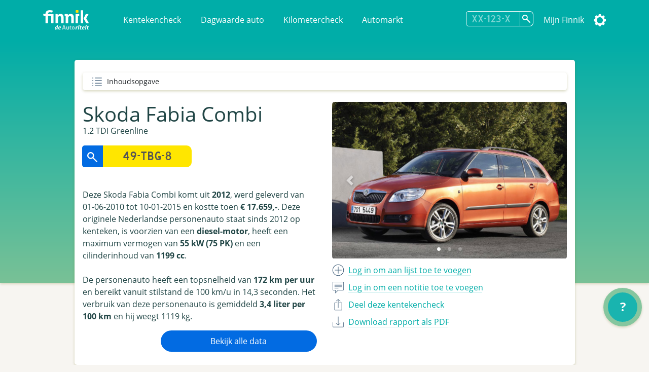

--- FILE ---
content_type: text/html; charset=utf-8
request_url: https://finnik.nl/kenteken/49tbg8/gratis
body_size: 35676
content:


<!DOCTYPE html>
<html lang="nl">
    <head prefix="og: http://ogp.me/ns#">
        

<!-- Google Tag Manager -->
<script>(function (w, d, s, l, i) {
      w[l] = w[l] || []; w[l].push({
        'gtm.start':
          new Date().getTime(), event: 'gtm.js'
      }); var f = d.getElementsByTagName(s)[0],
        j = d.createElement(s), dl = l != 'dataLayer' ? '&l=' + l : ''; j.async = true; j.src =
          'https://www.googletagmanager.com/gtm.js?id=' + i + dl; f.parentNode.insertBefore(j, f);
    })(window, document, 'script', 'dataLayer', 'GTM-MSKVJL6Q');</script>
<!-- End Google Tag Manager -->
<meta charset="utf-8">
<meta name="viewport" content="width=device-width, initial-scale=1">
<meta http-equiv="X-UA-Compatible" content="IE=edge" />
    <title>49-TBG-8 - Skoda Fabia Combi - Finnik Kentekencheck - Finnik.nl</title>
    <meta name="description" content="Meest gebruikte kentekencheck van Nederland. &gt;160,000 rapporten per dag. Check nu voertuiggegevens, wegenbelasting, eigenarenhistorie en veel meer. ">
<meta name="robots" content="index, follow, max-snippet:-1, max-image-preview:large, max-video-preview:-1">
<meta property="og:locale" content="nl">
<meta property="og:type" content="website">
    <meta property="og:title" content="49-TBG-8 - Alles over de Skoda Fabia Combi 1.2 TDI Greenline">
    <meta property="og:description" content="Ik heb de Skoda Fabia Combi 1.2 TDI Greenline uit 2012 gespot op Finnik.">
<meta property="og:url" content="https://finnik.nl/kenteken/49tbg8/gratis">
<meta property="og:site_name" content="Finnik.nl">
<meta property="article:publisher" content="https://www.facebook.com/finnik.nl/">
<meta property="og:image" content="https://pictures.vwe.nl/ATL/skoda/ATX_M1657_F3.jpg">
<meta property="og:image:width" content="1160">
<meta property="og:image:height" content="510">
<meta name="twitter:card" content="summary_large_image">
<meta name="twitter:site" content="@finnikNL">
<meta name="apple-itunes-app" content="app-id=451526873, app-argument=finnik://finnik.com/licenseplate/49tbg8">
<meta name="theme-color" content="#00ada8" />
<link rel="manifest" href="/manifest.json">
<link href="/favicon.ico" rel="shortcut icon" type="image/x-icon" />
<meta content="width=device-width, initial-scale=1" name="viewport" />
<link href="/assets/favicon.ico" rel="shortcut icon" type="image/x-icon" />
<link rel="stylesheet" href="/css/libraries.min.css" />
<link rel="stylesheet" href="/css/lib/jquery-ui.min.css" />

    
    
        <link rel="stylesheet" href="/css/finnik/pages/carReport.min.css?v=xN7YMRMrBZAnTd-vWocARmESi7xI5viJOp2Y9tHe1LU" />
    
    <link rel="stylesheet" href="/css/dark.css?v=jjIdn1db2E2LoXiSTyc04_gjssQFyFOKS-S0T2ea_HI" />
    <link rel="stylesheet" media="print" href="/css/print.min.css?v=VD-i8nt6AJ-zOgI3iUPMnrCnF6yXdadX3--pAMKdSYc" />
<script type="text/javascript" defer src="https://www.google-analytics.com/plugins/ua/ec.js"></script>
<script type="text/javascript" defer src="https://www.google-analytics.com/analytics.js"></script>
<script type="text/javascript" defer src="//www.googleadservices.com/pagead/conversion_async.js"></script>
<script type="text/javascript" defer src="https://pagead2.googlesyndication.com/pagead/js/adsbygoogle.js?client=ca-pub-4962815710377677" crossorigin="anonymous"></script>

        
        
    </head>
    <body id="carReport" class="" data-theme="">
        <!-- Google Tag Manager (noscript) -->
        <noscript><iframe src="https://www.googletagmanager.com/ns.html?id=GTM-MSKVJL6Q" height="0" width="0" style="display:none;visibility:hidden"></iframe></noscript>
        <!-- End Google Tag Manager (noscript) -->

        
    <div id="message" class="hidden">
        <span></span>
        <a href="#" class="dismiss">Sluiten</a>
    </div>


 
<nav class="navbar navbar-expand-lg navbar-light bg-primarycolor">
    <div class="container">
        <a class="navbar-brand mr-sm-5" href="/">
            <img src="/assets/logo.svg" alt="Finnik logo" width="91" height="39" />
        </a>
        <button class="navbar-toggler float-right" type="button" data-toggle="collapse"
                data-target="#navbarSupportedContent" aria-controls="navbarSupportedContent" aria-expanded="false"
                aria-label="Toggle navigation">
            <span class="navbar-toggler-icon"></span>
        </button>
        <div class="collapse navbar-collapse" id="navbarSupportedContent">
            <ul class="navbar-nav">
                <li class="nav-item">
                    <a class="nav-link" href="/">Kentekencheck</a>
                </li>
                <li class="nav-item">
                    <a class="nav-link" href="/dagwaarde">Dagwaarde auto</a>
                </li>
                <li class="nav-item">
                    <a class="nav-link" href="/kilometercheck">Kilometercheck</a>
                </li>
                <li class="nav-item">
                    <a class="nav-link" href="/automarkt">Automarkt</a>
                </li>
            </ul>
            <ul class="navbar-nav navbar-right">
                <li class="nav-item">
<form action="/kenteken/index" class="licenseplateform" data-url="/kentekenembed/" method="get">                        <div class="input-group">
                            <div class="input-group-append">
                                <input type="text" id="licensePlateNumber" name="licensePlateNumber" class="licenseplateinput form-control-search" placeholder="XX-123-X" maxlength="10" autocomplete="off">
                                <button class="btn-search licenseplatesearch" type="button" aria-label="Zoek kenteken"></button>
                            </div>
                            <div class="history">
                                <ul>
                                </ul>
                            </div>
                        </div>
</form>                </li>
                    <li class="nav-item">
                        <a class="nav-link" data-event="headerLogin" href="/account/login">Mijn Finnik</a>
                    </li>
                <li class="nav-item dropdown-submenu">
                    <a href="#" class="nav-link settings" data-toggle="dropdown" alt="Instellingen"><span class="text">Instellingen</span></a>
                    <ul class="dropdown-menu">       
                        <li><a href="#" class="icon darkmode">Donkere modus</a></li>
                        <li><a class="icon language" href="/setculture?culture=en&amp;returnUrl=%2Fen%2Fkenteken%2F49tbg8%2Fgratis">English</a></li>

                    </ul>
                </li>
            </ul>
        </div>
    </div>
</nav>

<script>
    var resourceDarkmode = 'Donkere modus';
    var resourceLightmode = 'Lichte modus';
</script>        

    <div class="background">
    </div>

    <div class="printonly text-center">
        <img loading="lazy" class="finniklogo" src="/icons/finniklogo.svg" alt="Finnik logo" /> <br />

        <div class="qrcode"><img src="https://finnik.nl/qr/49tbg8" width="200" height="200" class="qr" /><br />Bekijk op Finnik.nl</div>
    </div>

<main id="maincarreport" class="">
    



<section class="container result" data-sectiontype="summary">
<div class="quickjump">
    Inhoudsopgave
    <div class="quickjumpcontent">
        <ul>
            <li class="top"><a href="#top" class="active">Samenvatting</a></li>
        </ul>
    </div>
</div>    <div class="row quickjumpmargin" >
        <div class="col-md-6 order-md-12">
            <div class="slider-container">
                    <div id="carouselIndicators" class="carousel slide" data-ride="carousel" data-interval="10000" data-touch="true">
                        <ol class="carousel-indicators">
                                <li data-target="#carouselIndicators" data-slide-to="0" class="active"></li>
                                <li data-target="#carouselIndicators" data-slide-to="1" ></li>
                                <li data-target="#carouselIndicators" data-slide-to="2" ></li>
                        </ol>
                        <div class="carousel-inner">
                                <div class="carousel-item active ">
                                    <a href="https://pictures.vwe.nl/ATL/skoda/ATX_M1657_F3.jpg" data-toggle="lightbox" data-gallery="hidden-images"><img class="d-block w-100"  src="https://pictures.vwe.nl/ATL/skoda/ATX_M1657_F3.jpg" alt="Skoda Fabia Combi"></a>
                                </div>
                                <div class="carousel-item  ">
                                    <a href="https://pictures.vwe.nl/ATL/skoda/ATX_M1657_R3.jpg" data-toggle="lightbox" data-gallery="hidden-images"><img class="d-block w-100" loading="lazy" src="https://pictures.vwe.nl/ATL/skoda/ATX_M1657_R3.jpg" alt="Skoda Fabia Combi"></a>
                                </div>
                                <div class="carousel-item  ">
                                    <a href="https://pictures.vwe.nl/ATL/skoda/ATX_M1657_I1.jpg" data-toggle="lightbox" data-gallery="hidden-images"><img class="d-block w-100" loading="lazy" src="https://pictures.vwe.nl/ATL/skoda/ATX_M1657_I1.jpg" alt="Skoda Fabia Combi"></a>
                                </div>
                        </div>
                        <a class="carousel-control-prev" href="#carouselIndicators" role="button" data-slide="prev">
                            <span class="carousel-control-prev-icon" aria-hidden="true"></span>
                            <span class="sr-only"></span>
                        </a>
                        <a class="carousel-control-next" href="#carouselIndicators" role="button" data-slide="next">
                            <span class="carousel-control-next-icon" aria-hidden="true"></span>
                            <span class="sr-only"></span>
                        </a>
                    </div>
            </div>

            <ul class="actions">
                        <li><a class="add" data-event="summaryLogin" href="/account/login"><span class="only_desktop">Log in om aan lijst toe te voegen</span><span class="only_mobile">Opslaan</span></a></li> 
                        <li><a class="speech" data-event="summaryLogin" href="/account/login"><span class="only_desktop">Log in om een notitie toe te voegen</span><span class="only_mobile">Notitie</span></a></li>
                <li>
                    <a href="#" class="share" data-toggle="modal" data-target="#shareModal" data-event="summShare">
                        <span class="only_desktop">Deel deze kentekencheck</span>
                        <span class="only_mobile">Delen</span>
                    </a>
                </li>
                    <li>
                        <a href="/kentekenembed/49tbg8.pdf" target="_blank" class="download" data-event="downloadPdf">
                            <span class="only_desktop">Download rapport als PDF</span>
                            <span class="only_mobile">PDF</span>
                        </a>
                    </li>
            </ul>
        </div>
        
        <div class="col-md-6 order-md-1">
            <div class="carsummary">
                <h2 class="h1">Skoda Fabia Combi</h2>
                    <h4>1.2 TDI Greenline</h4>

<form action="/kenteken/index" class="licenseplateform" data-url="/kentekenembed/" method="get">                        <div class="row">
                            <div class="col-12 col-sm-6">
                                <div class="input-group mb-3">
                                    <div class="input-group-append">
                                        <button class="licenseplatesearch btn-search-reverse" type="button" data-event="summSearch">
                                            <img src="/assets/glass2.svg" loading="lazy" class="glass" alt="search" />
                                        </button>
                                        <input type="text" class="licenseplateinput form-control-search-reverse" placeholder="49-TBG-8" value="" maxlength="10">
                                    </div>
                                    <div class="history">
                                        <ul>
                                        </ul>
                                    </div>
                                </div>
                            </div>
                            <div class="col-12 col-sm-6 pl-sm-0">
                                <button class="licenseplatesearch button" data-event="summSearch">Zoek kenteken</button>
                            </div>
                        </div>
</form>                
                <div class="mt-3 mb-3">


Deze Skoda Fabia Combi komt uit <strong>2012</strong>, werd geleverd van 01-06-2010 tot 10-01-2015 en kostte toen <strong>€ 17.659,-</strong>. Deze originele Nederlandse personenauto staat sinds 2012 op kenteken, is voorzien van een <strong>diesel-motor</strong>, heeft een maximum vermogen van <strong>55 kW (75 PK)</strong> en een cilinderinhoud van <strong>1199 cc</strong>.<br /><br />De personenauto heeft een topsnelheid van <strong>172 km per uur</strong> en bereikt vanuit stilstand de 100 km/u in 14,3 seconden. Het verbruik van deze personenauto is gemiddeld <strong>3,4 liter per 100 km</strong> en hij weegt 1119 kg.                </div>

                    <a href="/checkout/49tbg8" class="button col-12 col-sm-8 col-md-8 float-right buypremium noload" data-event="buttonPremium">Bekijk alle data</a>
            </div>
        </div>
    </div>

    
<div class="modal fade" id="shareModal" tabindex="-1" role="dialog" aria-labelledby="shareModalLabel" aria-hidden="true">
    <div class="modal-dialog" role="document">
        <div class="modal-content col-12">
            <div class="modal-header">
                <h2 class="modal-title">Deel deze kentekencheck</h2> <a href="#" class="close" data-dismiss="modal" aria-label="Close"></a>
            </div>
            <div class="modal-body">
                <ul class="shareactions">
                    <li><a target="_blank" href="https://api.whatsapp.com/send?l=en&text=Ik&#x2B;heb&#x2B;de&#x2B;Skoda&#x2B;Fabia&#x2B;Combi&#x2B;uit&#x2B;2012&#x2B;gespot&#x2B;op&#x2B;Finnik.&#x2B;https%3A%2F%2Ffinnik.nl%2Fkenteken%2F49tbg8%2Fgratis" class="icon whatsapp" data-platform="whatsapp" data-event="shareWhatsapp">WhatsApp</a></li>
                    <li><a target="_blank" href="https://twitter.com/intent/tweet?text=Ik&#x2B;heb&#x2B;de&#x2B;Skoda&#x2B;Fabia&#x2B;Combi&#x2B;uit&#x2B;2012&#x2B;gespot&#x2B;op&#x2B;Finnik.&#x2B;https%3A%2F%2Ffinnik.nl%2Fkenteken%2F49tbg8%2Fgratis" class="icon twitter" data-platform="twitter" data-event="shareTwitter">Twitter</a></li>
                    <li><a target="_blank" href="https://www.facebook.com/sharer/sharer.php?u=finnik.nl/kenteken/49tbg8/gratis" class="icon facebook" data-platform="facebook" data-event="shareFacebook">Facebook</a></li>
                    <li><a target="_blank" href="https://www.facebook.com/sharer/sharer.php?u=finnik.nl/kenteken/49tbg8/gratis" class="icon messenger" data-platform="messenger" data-event="shareMessenger">Messenger</a> </li>
                </ul>

                <label>
                    Link <span class="message"></span><br />
                    <input type="url" value="https://finnik.nl/kenteken/49tbg8/gratis" id="copyUrlField" readonly="readonly"> <a href="#" id="copyUrlButton" class="icon copy" data-toggle="tooltip" title="Link kopi&#xEB;ren" data-event="shareCopyUrl"></a> <span id="textCopied">Link gekopieerd!</span>
                </label>
            </div>
            <div class="modal-footer">

            </div>
        </div>
    </div>
</div> 

        <div class="modal fade" id="favouriteModal" tabindex="-1" role="dialog" aria-labelledby="favouriteModalLabel" aria-hidden="true">
            <div class="modal-dialog" role="document">
                <div class="modal-content col-12">
                    <div class="modal-header">
                        <h2 class="modal-title">Favorieten</h2>
                        <span>Aan welke lijsten wilt u de auto toevoegen?</span>
                        <a href="#" class="close" data-dismiss="modal" aria-label="Close"></a>
                    </div>
                    <div class="modal-body">
                    </div>
                    <div class="modal-footer"></div>
                </div>
            </div>
        </div>
        <div class="modal fade" id="noteModal" tabindex="-1" role="dialog" aria-labelledby="noteModalLabel" aria-hidden="true">
            <div class="modal-dialog" role="document">
                <div class="modal-content col-12">
                    <div class="modal-header">
                        <h2 class="modal-title">Voeg een notitie toe</h2>
                        <span>Voeg een persoonlijke notitie toe bij deze auto.</span>
                        <a href="#" class="close" data-dismiss="modal" aria-label="Close"></a>
                    </div>
                    <div class="modal-body">
                        <textarea id="carNoteArea"></textarea>
                        <input type="button" id="saveNoteButton" class="button" value="Opslaan" />
                    </div>
                    <div class="modal-footer"></div>
                </div>
            </div>
        </div>
</section>


            <!-- QuickCheck  -->


<section class="result container quickcheck stickytitle">
    <div class="result_title">
        <h3>
            <a id="snellecheck" data-title="Snelle check"></a>Snelle check
        </h3>
        <p>Waarde-indicatie, onderhoud en meer</p>
    </div>
    <div class="row">
            <div class="col-sm-6 col-md-4 mb-4">
                <div class="icon pricegraph">
                    <h5>Waarde-indicatie</h5>
                    <span>&#x20AC; 1,0-2,5k</span>
                </div>
            </div>
                <div class="col-sm-6 col-md-4 mb-4">
                    <div class="icon speed">
                        <h5>0-100 km/u</h5>
                        <span>14,3 sec.</span>
                    </div>
                </div>
            <div class="col-sm-6 col-md-4 mb-4">
                <div class="icon speed">
                    <h5>Topsnelheid</h5>
                    <span>172 km/u</span>
                </div>
            </div>
                <div class="col-sm-6 col-md-4 mb-4">
                    <div class="icon car">
                        <h5>Aantal eigenaren</h5>
                        <span>3</span>
                    </div>
                </div>
            <div class="col-sm-6 col-md-4 mb-4">
                <div class="icon taxi">
                    <h5>Taxi?</h5>
                    <span>Nee</span>
                </div>
            </div>
                <div class="col-sm-6 col-md-4 mb-4">
                    <div class="icon calendar">
                        <h5>Bouwjaar</h5>
                        <span>2012</span>
                    </div>
                </div>
            <div class="col-sm-6 col-md-4 mb-4">
                <div class="icon netherlands">
                    <h5>Ge&#xEF;mporteerd?</h5>
                    <span>Nee</span>
                </div>
            </div>
                <div class="col-sm-6 col-md-4 mb-4">
                    <div class="icon netherlands">
                        <h5>Eerste toelating nationaal</h5>
                        <span>02-01-2012</span>
                    </div>
                </div>
    </div>

                <hr/>
                <div class="row center">
                    <div class="col-12 col-md-8 text-center">
                            <div class="imgwhitecontainer">
                                <img src="https://finfabackendprodstorage.blob.core.windows.net/images/autoscout24logo2x1.png" loading="lazy" height="48"/>
                            </div>
                        Er zijn 931 auto&#x27;s van dit type te koop.
                    </div>
                </div>
                <div class="row center">
                    <div class="col-12 col-sm-10 col-md-6">
                        
<a href="https://finnik.nl/goto/autoscout24-occasions/skoda/fabia/web" target="_blank" class="button external" data-targethost="finnik.nl" data-event="buttonExternal">Koop dit type auto bij AutoScout24</a>
                    </div>
                </div>
                <hr/>
                <div class="row center">
                    <div class="col-12 col-md-8 text-center">
                            <img src="https://finfabackendprodstorage.blob.core.windows.net/images/road_blue_32dp.png" loading="lazy" height="48" style="float: left;"/>
                        Binnenkort met de auto naar het buitenland? Bestel dan nu de milieusticker of vignet om een boete te voorkomen!
                    </div>
                </div>


<div class="col-12 col-sm-12">
    <div class="row center">
        <div class="col-12 col-sm-5">
            <a href="https://finnik.nl/milieusticker" class="button "  data-event="buttonStickers">Bestel milieusticker of vignet<span></span></a>
        </div>
    </div>
</div>        <hr/>
</section>            <!-- FinancialLeaseBanner  -->


<div class="row center">
    <div class="col-12 col-sm-8 col-md-5 mb-4 col-lg-5 col-xl-4">
        <a ref="nofollow" href="https://finnik.nl/goto/financial-lease-autorapport/skoda/fabiacombi/2012/49tbg8/personenauto" target="_blank" data-event="bannerClick">
            <img class="promo" src="https://finfabackendprodstorage.blob.core.windows.net/images/financial-lease-banner.jpg" loading="lazy" />
        </a>
        <p><a href="/checkout/49tbg8">Koop een premium en krijg een jaar zonder reclame</a></p>
    </div>
</div>            <!-- TechnicalData  -->

<section class="result stickytitle" data-sectiontype="TechnicalData">
    <div class="result_title">
        <h3><a id="technischegegevens" data-title="Technische gegevens"></a>Technische gegevens

</h3>
        <p>Vermogen, snelheid, gewicht en meer</p>
    </div>

    




<div class="row">
    <div class="col-6 col-sm-5 label"  data-tooltip="<strong>Cilinderinhoud</strong><br/>Het totale volume van de verbrandingsruimte van de verbrandingsmotor van het voertuig, uitgedrukt in cm3. Dit wordt geregistreerd voor personenauto's, bedrijfsauto's motorfietsen en bromfietsen.
<span>bron: RDW</span> ">
        Cilinderinhoud
    </div>
    <div class="col-6 col-sm-7 value">
1.199 cm&#xB3;

    </div>
</div> 

<div class="row">
    <div class="col-6 col-sm-5 label" >
        Topsnelheid
    </div>
    <div class="col-6 col-sm-7 value">
172 km/u

    </div>
</div> 

<div class="row">
    <div class="col-6 col-sm-5 label"  data-tooltip="<strong>Aantal cilinders</strong><br/>Het aantal cilinders waarvan de motor van het voertuig is voorzien. Dit wordt geregistreerd voor personenauto's, bedrijfsauto's en motorfietsen.
<span>bron: RDW</span> ">
        Aantal cilinders
    </div>
    <div class="col-6 col-sm-7 value">
3

    </div>
</div> 

<div class="row">
    <div class="col-6 col-sm-5 label" >
        Motorcode
    </div>
    <div class="col-6 col-sm-7 value">
CFW

    </div>
</div> 

<div class="row">
    <div class="col-6 col-sm-5 label"  data-tooltip="<strong>Vermogen</strong><br/>Dit is de energie die een motor kan leveren om een voertuig in beweging te brengen, uitgedrukt in kW. De RDW registreert dit voor personenauto's, bedrijfsauto's, driewielige motorvoertuigen, motorfietsen en bromfietsen. Vroeger werd het vermogen ook wel uitgedrukt in PK.
<span>bron: RDW</span> ">
        Vermogen
    </div>
    <div class="col-6 col-sm-7 value">
55 kW (75 PK)

    </div>
</div> 

<div class="row">
    <div class="col-6 col-sm-5 label"  data-tooltip="<strong>G3</strong><br/>Een G3-gasinstallatie is een 'milieuvriendelijke' LPG-installatie, de zogenoemde derde generatie gasinstallatie. Heeft een voertuig een gasinstallatie, dan is onder de rubriek 'Gasinstallatie' op het kentekenbewijs vermeld welk soort. De RDW geeft dit aan met codes. Voor een normale gasinstallatie is dit de letter 'G' en voor een milieuvriendelijke gasinstallatie staat er 'G3' vermeld.
<span>bron: RDW</span> " title="Een G3-gasinstallatie is een &#x27;milieuvriendelijke&#x27; LPG-installatie, de zogenoemde derde generatie gasinstallatie. Heeft een voertuig een gasinstallatie, dan is onder de rubriek &#x27;Gasinstallatie&#x27; op het kentekenbewijs vermeld welk soort. De RDW geeft dit aan met codes. Voor een normale gasinstallatie is dit de letter &#x27;G&#x27; en voor een milieuvriendelijke gasinstallatie staat er &#x27;G3&#x27; vermeld.&#xA;            &#xA;            &#xA;bron: RDW">G3</div>
    <div class="col-6 col-sm-7 value">Nee</div>
</div>

<div class="row">
    <div class="col-6 col-sm-5 label" >
        Aandrijving
    </div>
    <div class="col-6 col-sm-7 value">
Voorwiel

    </div>
</div> 

<div class="row">
    <div class="col-6 col-sm-5 label"  data-tooltip="<strong>Wielbasis</strong><br/>De totale wielbasis van een voertuig in centimeters.
<span>bron: RDW</span> ">
        Wielbasis
    </div>
    <div class="col-6 col-sm-7 value">
245 cm

    </div>
</div> 

<div class="row">
    <div class="col-6 col-sm-5 label" >
        Koppel
    </div>
    <div class="col-6 col-sm-7 value">
180 Nm

    </div>
</div> 

<div class="row">
    <div class="col-6 col-sm-5 label" >
        Tankinhoud
    </div>
    <div class="col-6 col-sm-7 value">
45 liter

    </div>
</div> 

<div class="row">
    <div class="col-6 col-sm-5 label" >
        Maximaal toerental
    </div>
    <div class="col-6 col-sm-7 value">
4.200 rpm

    </div>
</div> 

<div class="row">
    <div class="col-6 col-sm-5 label" >
        Max. koppel bij aant. toeren
    </div>
    <div class="col-6 col-sm-7 value">
2.000 rpm

    </div>
</div> 

<div class="row">
    <div class="col-6 col-sm-5 label"  title="">Turbo / Compressor</div>
    <div class="col-6 col-sm-7 value">Ja</div>
</div>

<div class="row">
    <div class="col-6 col-sm-5 label" >
        Acceleratie 0-100
    </div>
    <div class="col-6 col-sm-7 value">
14,30 seconden

    </div>
</div> 

<div class="row">
    <div class="col-6 col-sm-5 label" >
        Plaats VIN-Nummer
    </div>
    <div class="col-6 col-sm-7 value">
Onbekend

    </div>
</div> 

<div class="row">
    <div class="col-6 col-sm-5 label" >
        Type goedkeuringsnr.
    </div>
    <div class="col-6 col-sm-7 value">
e11*2001/116*0291*32

    </div>
</div> 

<div class="row">
    <div class="col-6 col-sm-5 label"  data-tooltip="<strong>Gewicht</strong><br/>Ledig gewicht
Dit is het gewicht in kilogram van het voertuig zonder passagiers en zonder lading. Dit wordt voor alle voertuigsoorten geregistreerd.
<span>bron: RDW</span> ">
        Gewicht
    </div>
    <div class="col-6 col-sm-7 value">
1.119 kg

    </div>
</div> 

<div class="row">
    <div class="col-6 col-sm-5 label"  data-tooltip="<strong>Gewicht rijklaar</strong><br/>Deze waarde geeft aan hoe zwaar een voertuig is (in kilogram) met een voor 90 procent gevulde brandstoftank. In het geval van een personenauto of bedrijfsauto wordt bovendien ook de bestuurder meegeteld (75kg).
'Massa rijklaar' is een gegeven dat sinds juni 2004 op het kentekenbewijs vermeld wordt.
<span>bron: RDW</span> ">
        Gewicht rijklaar
    </div>
    <div class="col-6 col-sm-7 value">
1.219 kg

    </div>
</div> 

<div class="row">
    <div class="col-6 col-sm-5 label"  data-tooltip="<strong>Maximaal gewicht</strong><br/>Dit is het ledig gewicht van het voertuig vermeerderd met het laadvermogen in kilogram. Dit wordt voor personenauto's, bedrijfsauto's, aanhangwagens en opleggers geregistreerd.
<span>bron: RDW</span> ">
        Maximaal gewicht
    </div>
    <div class="col-6 col-sm-7 value">
1.674 kg

    </div>
</div> 

<div class="row">
    <div class="col-6 col-sm-5 label"  data-tooltip="<strong>Max. trekgewicht ongeremd</strong><br/>Dit is het gewicht in kilogram dat het voertuig maximaal mag trekken als de aanhangwagen geen eigen reminrichting bezit. Dit wordt alleen voor personenauto's en bedrijfsauto's geregistreerd.
<span>bron: RDW</span> ">
        Max. trekgewicht ongeremd
    </div>
    <div class="col-6 col-sm-7 value">
450 kg

    </div>
</div> 

<div class="row">
    <div class="col-6 col-sm-5 label"  data-tooltip="<strong>Max. trekgewicht geremd</strong><br/>Dit is het gewicht in kilogram dat het voertuig maximaal mag trekken als de aanhangwagen over een eigen reminrichting beschikt. Dit wordt alleen voor personenauto's en bedrijfsauto's geregistreerd.
<span>bron: RDW</span> ">
        Max. trekgewicht geremd
    </div>
    <div class="col-6 col-sm-7 value">
1.000 kg

    </div>
</div> 

<div class="row">
    <div class="col-6 col-sm-5 label" >
        Lengte
    </div>
    <div class="col-6 col-sm-7 value">
4.352 mm

    </div>
</div> 

<div class="row">
    <div class="col-6 col-sm-5 label" >
        Breedte
    </div>
    <div class="col-6 col-sm-7 value">
1.642 mm

    </div>
</div> 

<div class="row">
    <div class="col-6 col-sm-5 label" >
        Hoogte
    </div>
    <div class="col-6 col-sm-7 value">
1.536 mm

    </div>
</div> 

<div class="row">
    <div class="col-6 col-sm-5 label"  data-tooltip="<strong>Aantal zitplaatsen</strong><br/>Dit is het maximaal aantal aanwezige zitplaatsen voor volwassen personen, voor gebruik tijdens het rijden. Dit aantal staat vermeld op het kentekenbewijs deel 1 of deel 1A van personenauto's, bedrijfsauto's en motorfietsen.
<span>bron: RDW</span> ">
        Aantal zitplaatsen
    </div>
    <div class="col-6 col-sm-7 value">
5

    </div>
</div> 

<div class="row">
    <div class="col-6 col-sm-5 label" >
        Aantal wielen
    </div>
    <div class="col-6 col-sm-7 value">
4

    </div>
</div>             <div class="result_title subheader">
                <h3>Assen</h3>
            </div> 

<div class="row">
    <div class="col-6 col-sm-5 label" >
        Aantal assen
    </div>
    <div class="col-6 col-sm-7 value">
2

    </div>
</div> 


<div class="row">
    <div class="col-6 col-sm-5 label"  data-tooltip="<strong>As nummer: 1</strong><br/>As nummer:
Het nummer van de (fysieke) as vanaf de voorzijde van het voertuig gerekend. Bij pendelassen wordt het nummer bepaald van links naar rechts, gezien vanuit de rijrichting.

Hefas
Ja/Nee indicator die aangeeft of een as geheven kan worden, d.w.z. zodanig omhoog bewogen dat de wielen tijdens het rijden het wegdek niet raken.

Aangedreven as:
Ja/Nee indicator die aangeeft of de betreffende as aangedreven is of niet.
Dit gegeven is alleen van belang voor bedrijfsauto's en bussen met een wettelijk toegestane maximummassa boven de 3500 kg

Plaatscode as:
Codering die aangeeft of het voertuig een vooras of achteras heeft.

Technisch toegestane maximum aslast:
De technisch toegestane maximummassa van de as, opgegeven door de fabrikant van het voertuig.

Wettelijk toegestane maximum aslast:
De wettelijk toegestane maximummassa op de as, afgeleid van de technisch toegestane maximummassa. Zo nodig is deze verminderd aan de hand van wettelijke bepalingen of op verzoek van de aanvrager van het kentekenbewijs.
<span>Bron: RDW</span> ">
        As nummer: 1
    </div>

        <div class="col-6 col-sm-7">
            Hefas: Nee<br />Aangedreven as: Ja<br />Technisch toegestane max. last: 890 kg<br />Wettelijk toegestane max. last: 890 kg

        </div>
</div>


<div class="row">
    <div class="col-6 col-sm-5 label"  data-tooltip="<strong>As nummer: 2</strong><br/>As nummer:
Het nummer van de (fysieke) as vanaf de voorzijde van het voertuig gerekend. Bij pendelassen wordt het nummer bepaald van links naar rechts, gezien vanuit de rijrichting.

Hefas
Ja/Nee indicator die aangeeft of een as geheven kan worden, d.w.z. zodanig omhoog bewogen dat de wielen tijdens het rijden het wegdek niet raken.

Aangedreven as:
Ja/Nee indicator die aangeeft of de betreffende as aangedreven is of niet.
Dit gegeven is alleen van belang voor bedrijfsauto's en bussen met een wettelijk toegestane maximummassa boven de 3500 kg

Plaatscode as:
Codering die aangeeft of het voertuig een vooras of achteras heeft.

Technisch toegestane maximum aslast:
De technisch toegestane maximummassa van de as, opgegeven door de fabrikant van het voertuig.

Wettelijk toegestane maximum aslast:
De wettelijk toegestane maximummassa op de as, afgeleid van de technisch toegestane maximummassa. Zo nodig is deze verminderd aan de hand van wettelijke bepalingen of op verzoek van de aanvrager van het kentekenbewijs.
<span>Bron: RDW</span> ">
        As nummer: 2
    </div>

        <div class="col-6 col-sm-7">
            Hefas: Nee<br />Aangedreven as: Nee<br />Technisch toegestane max. last: 810 kg<br />Wettelijk toegestane max. last: 810 kg

        </div>
</div>

</section>                        <section class="row center noprint">
                            <div id="8-K0wVndmF0" class="col-12 col-md-5">
                                <div class="col-md-12 h-100 w-100 mb-4">
  <div id="player_8-K0wVndmF0"></div>
</div>
                            </div>
                        </section>
            <!-- Banner  -->


<div class="row center">
    <div class="col-12 col-sm-8 col-md-5 mb-4 col-lg-5 col-xl-4">
        <a ref="nofollow" href="https://finnik.nl/goto/cb-autocheck" target="_blank" data-event="bannerClick">
            <img class="promo" src="https://finfabackendprodstorage.blob.core.windows.net/images/cb-autocheck-banner.png" loading="lazy" />
        </a>
        <p><a href="/checkout/49tbg8">Koop een premium en krijg een jaar zonder reclame</a></p>
    </div>
</div>            <!-- History  -->

<section class="result stickytitle" data-sectiontype="History">
    <div class="result_title">
        <h3><a id="historie" data-title="Historie"></a>Historie

</h3>
        <p>APK, Eigenarenoverzicht en voertuigstatus</p>
    </div>

    


<div class="timeline">

<div class="container timelineicon netherlands right">
    <div class="timeline__content">
        <p class="data">01-12-2022</p>
        <h3>
            Ge&#xEB;xporteerd

        </h3>
        
                <p>Dit voertuig is geëxporteerd op 1-12-2022.</p>

    </div>
</div>

<div class="container timelineicon odometer right">
    <div class="timeline__content">
        <p class="data">01-12-2022</p>
        <h3>
            Kilometerstand gerapporteerd

    <a href="/checkout/49tbg8" class="lock buypremium" title="Zichtbaar in premium rapport" data-event="premiumLock" data-celltitle="Kilometerstand gerapporteerd" data-toggle="tooltip"></a>
        </h3>
        
                <p>2 kilometerstanden gerapporteerd voor deze auto.<br />Koop de Premium Kentekencheck om de volledige kilometerstand-historie op te vragen.</p>

            <a href="/checkout/49tbg8" class="odometerreading">
                000XXXX
            </a>
    </div>
</div>

<div class="container timelineicon owners right">
    <div class="timeline__content">
        <p class="data">23-11-2022</p>
        <h3>
            Nieuwe eigenaar type:

        </h3>
        
                <p>Voertuig is geregistreerd door een bedrijf</p>

    </div>
</div>

<div class="container timelineicon odometer right">
    <div class="timeline__content">
        <p class="data">23-11-2022</p>
        <h3>
            Kilometerstand gerapporteerd

    <a href="/checkout/49tbg8" class="lock buypremium" title="Zichtbaar in premium rapport" data-event="premiumLock" data-celltitle="Kilometerstand gerapporteerd" data-toggle="tooltip"></a>
        </h3>
        
                <p>2 kilometerstanden gerapporteerd voor deze auto.<br />Koop de Premium Kentekencheck om de volledige kilometerstand-historie op te vragen.</p>

            <a href="/checkout/49tbg8" class="odometerreading">
                000XXXX
            </a>
    </div>
</div>

<div class="container timelineicon shoppingcart right">
    <div class="timeline__content">
        <p class="data">23-11-2022</p>
        <h3>
            Auto te koop aangeboden

    <a href="/checkout/49tbg8" class="lock buypremium" title="Zichtbaar in premium rapport" data-event="premiumLock" data-celltitle="Auto te koop aangeboden" data-toggle="tooltip"></a>
        </h3>
        
                <p><br />Voor € ••••••••.<br />Te koop aangeboden tot 01-12-2022.<br /><br />Koop de Premium Kentekencheck om het volledige overzicht op te vragen.</p>

    </div>
</div>

<div class="container timelineicon owners right">
    <div class="timeline__content">
        <p class="data">22-11-2022</p>
        <h3>
            Nieuwe eigenaar type:

        </h3>
        
                <p>Voertuig is geregistreerd door een bedrijf</p>

    </div>
</div>

<div class="container timelineicon owners right">
    <div class="timeline__content">
        <p class="data">22-11-2022</p>
        <h3>
            Nieuwe eigenaar type:

        </h3>
        
                <p>Voertuig is geregistreerd door een bedrijf</p>

    </div>
</div>

<div class="container timelineicon odometer right">
    <div class="timeline__content">
        <p class="data">22-11-2022</p>
        <h3>
            Kilometerstand gerapporteerd

    <a href="/checkout/49tbg8" class="lock buypremium" title="Zichtbaar in premium rapport" data-event="premiumLock" data-celltitle="Kilometerstand gerapporteerd" data-toggle="tooltip"></a>
        </h3>
        
                <p>2 kilometerstanden gerapporteerd voor deze auto.<br />Koop de Premium Kentekencheck om de volledige kilometerstand-historie op te vragen.</p>

            <a href="/checkout/49tbg8" class="odometerreading">
                000XXXX
            </a>
    </div>
</div>

<div class="container timelineicon garage right">
    <div class="timeline__content">
        <p class="data">18-01-2022</p>
        <h3>
            APK gekeurd

        </h3>
        
                <p>Er zijn geen problemen geconstateerd bij deze APK-keuring.</p>

    </div>
</div>

<div class="container timelineicon garage right">
    <div class="timeline__content">
        <p class="data">08-01-2021</p>
        <h3>
            APK gekeurd

        </h3>
        
                <p>Er zijn geen problemen geconstateerd bij deze APK-keuring.</p>

    </div>
</div>

<div class="container timelineicon garage right faulted">
    <div class="timeline__content">
        <p class="data">10-01-2020</p>
        <h3>
            APK gekeurd met 2 meldingen

    <a href="/checkout/49tbg8" class="lock buypremium" title="Zichtbaar in premium rapport" data-event="premiumLock" data-celltitle="APK gekeurd met 2 meldingen" data-toggle="tooltip"></a>
        </h3>
        
                <p>2 bevindingen tijdens de APK controle gerapporteerd.<br />Koop een Premium Kentekencheck om alle afkeuringen, reparaties en adviespunten te ontdekken.</p>

    </div>
</div>

<div class="container timelineicon garage right">
    <div class="timeline__content">
        <p class="data">16-11-2018</p>
        <h3>
            APK gekeurd

        </h3>
        
                <p>Er zijn geen problemen geconstateerd bij deze APK-keuring.</p>

    </div>
</div>

<div class="container timelineicon owners right">
    <div class="timeline__content">
        <p class="data">25-10-2018</p>
        <h3>
            Nieuwe eigenaar type:

        </h3>
        
                <p>Voertuig is geregistreerd door een particulier</p>

    </div>
</div>

<div class="container timelineicon garage right faulted">
    <div class="timeline__content">
        <p class="data">30-11-2017</p>
        <h3>
            APK gekeurd met 1 melding

    <a href="/checkout/49tbg8" class="lock buypremium" title="Zichtbaar in premium rapport" data-event="premiumLock" data-celltitle="APK gekeurd met 1 melding" data-toggle="tooltip"></a>
        </h3>
        
                <p>1 bevinding tijdens de APK controle gerapporteerd.<br />Koop een Premium Kentekencheck om alle afkeuringen, reparaties en adviespunten te ontdekken.</p>

    </div>
</div>

<div class="container timelineicon garage right faulted">
    <div class="timeline__content">
        <p class="data">16-12-2016</p>
        <h3>
            APK gekeurd met 1 melding

    <a href="/checkout/49tbg8" class="lock buypremium" title="Zichtbaar in premium rapport" data-event="premiumLock" data-celltitle="APK gekeurd met 1 melding" data-toggle="tooltip"></a>
        </h3>
        
                <p>1 bevinding tijdens de APK controle gerapporteerd.<br />Koop een Premium Kentekencheck om alle afkeuringen, reparaties en adviespunten te ontdekken.</p>

    </div>
</div>

<div class="container timelineicon garage right faulted">
    <div class="timeline__content">
        <p class="data">08-12-2015</p>
        <h3>
            APK gekeurd met 2 meldingen

    <a href="/checkout/49tbg8" class="lock buypremium" title="Zichtbaar in premium rapport" data-event="premiumLock" data-celltitle="APK gekeurd met 2 meldingen" data-toggle="tooltip"></a>
        </h3>
        
                <p>2 bevindingen tijdens de APK controle gerapporteerd.<br />Koop een Premium Kentekencheck om alle afkeuringen, reparaties en adviespunten te ontdekken.</p>

    </div>
</div>

<div class="container timelineicon owners right">
    <div class="timeline__content">
        <p class="data">02-12-2014</p>
        <h3>
            Nieuwe eigenaar type:

        </h3>
        
                <p>Voertuig is geregistreerd door een particulier</p>

    </div>
</div>

<div class="container timelineicon owners right">
    <div class="timeline__content">
        <p class="data">02-12-2014</p>
        <h3>
            Nieuwe eigenaar type:

        </h3>
        
                <p>Voertuig is geregistreerd door een bedrijf</p>

    </div>
</div>

<div class="container timelineicon garage right">
    <div class="timeline__content">
        <p class="data">01-12-2014</p>
        <h3>
            APK gekeurd

        </h3>
        
                <p>Er zijn geen problemen geconstateerd bij deze APK-keuring.</p>

    </div>
</div>

<div class="container timelineicon owners right">
    <div class="timeline__content">
        <p class="data">17-01-2014</p>
        <h3>
            Nieuwe eigenaar type:

        </h3>
        
                <p>Voertuig is geregistreerd door een bedrijf</p>

    </div>
</div>

<div class="container timelineicon owners right">
    <div class="timeline__content">
        <p class="data">31-12-2013</p>
        <h3>
            Nieuwe eigenaar type:

        </h3>
        
                <p>Voertuig is geregistreerd door een bedrijf</p>

    </div>
</div>

<div class="container timelineicon owners right">
    <div class="timeline__content">
        <p class="data">02-01-2012</p>
        <h3>
            Nieuwe eigenaar type:

        </h3>
        
                <p>Voertuig is geregistreerd door een rechtspersoon</p>

    </div>
</div></div>            <div class="result_title subheader">
                <h3>Eigenarenoverzicht</h3>
            </div> 

    <div class="row">
        <div class="col-12 label">
            Een overzicht van alle eigenaarsmutaties die dit voertuig heeft gehad. De getoonde eigenaar is de eigenaar die op moment van overschrijven stond geregistreerd. Dit is een vast gegeven en kan niet achteraf worden aangepast.
        </div>
    </div>


<div class="row">
    <div class="col-6 col-sm-5 label"  data-tooltip="<strong>Lease-maatschappij(Rechtspersoon)</strong><br/>Voertuig is geregistreerd op een Bedrijf of Rechtspersoon met een KVK-inschrijving waarbij de hoofdactiviteiten operational lease van voertuigen betreft.
<span>Bron: VWE</span> ">Lease-maatschappij(Rechtspersoon)</div>
    <div class="col-6 col-sm-7 value">02-01-2012 - 31-12-2013</div>
</div>

<div class="row">
    <div class="col-6 col-sm-5 label"  data-tooltip="<strong>Lease-maatschappij(Bedrijf)</strong><br/>Voertuig is geregistreerd op een Bedrijf of Rechtspersoon met een KVK-inschrijving waarbij de hoofdactiviteiten operational lease van voertuigen betreft.
<span>Bron: VWE</span> ">Lease-maatschappij(Bedrijf)</div>
    <div class="col-6 col-sm-7 value">31-12-2013 - 17-01-2014</div>
</div>

<div class="row">
    <div class="col-6 col-sm-5 label"  data-tooltip="<strong>Autobedrijf(Bedrijf)</strong><br/>Voertuig is geregistreerd op een Bedrijf of Rechtspersoon met een KVK-inschrijving waarbij de hoofdactiviteiten handel in voertuigen betreft.
<span>Bron: VWE</span> ">Autobedrijf(Bedrijf)</div>
    <div class="col-6 col-sm-7 value">17-01-2014 - 02-12-2014</div>
</div>

<div class="row">
    <div class="col-6 col-sm-5 label"  data-tooltip="<strong>Autobedrijf(Bedrijf)</strong><br/>Voertuig is geregistreerd op een Bedrijf of Rechtspersoon met een KVK-inschrijving waarbij de hoofdactiviteiten handel in voertuigen betreft.
<span>Bron: VWE</span> ">Autobedrijf(Bedrijf)</div>
    <div class="col-6 col-sm-7 value">02-12-2014 - 02-12-2014</div>
</div>

<div class="row">
    <div class="col-6 col-sm-5 label"  data-tooltip="<strong>Particulier(Particulier)</strong><br/>Voertuig is tenaamgesteld op een Natuurlijk Persoon.
<span>Bron: VWE</span> ">Particulier(Particulier)</div>
    <div class="col-6 col-sm-7 value">02-12-2014 - 25-10-2018</div>
</div>

<div class="row">
    <div class="col-6 col-sm-5 label"  data-tooltip="<strong>Particulier(Particulier)</strong><br/>Voertuig is tenaamgesteld op een Natuurlijk Persoon.
<span>Bron: VWE</span> ">Particulier(Particulier)</div>
    <div class="col-6 col-sm-7 value">25-10-2018 - 22-11-2022</div>
</div>

<div class="row">
    <div class="col-6 col-sm-5 label"  data-tooltip="<strong>Autobedrijf(Bedrijf)</strong><br/>Voertuig is geregistreerd op een Bedrijf of Rechtspersoon met een KVK-inschrijving waarbij de hoofdactiviteiten handel in voertuigen betreft.
<span>Bron: VWE</span> ">Autobedrijf(Bedrijf)</div>
    <div class="col-6 col-sm-7 value">22-11-2022 - 22-11-2022</div>
</div>

<div class="row">
    <div class="col-6 col-sm-5 label"  data-tooltip="<strong>Autobedrijf(Bedrijf)</strong><br/>Voertuig is geregistreerd op een Bedrijf of Rechtspersoon met een KVK-inschrijving waarbij de hoofdactiviteiten handel in voertuigen betreft.
<span>Bron: VWE</span> ">Autobedrijf(Bedrijf)</div>
    <div class="col-6 col-sm-7 value">22-11-2022 - 23-11-2022</div>
</div>

<div class="row">
    <div class="col-6 col-sm-5 label"  data-tooltip="<strong>Autobedrijf(Bedrijf)</strong><br/>Voertuig is geregistreerd op een Bedrijf of Rechtspersoon met een KVK-inschrijving waarbij de hoofdactiviteiten handel in voertuigen betreft.
<span>Bron: VWE</span> ">Autobedrijf(Bedrijf)</div>
    <div class="col-6 col-sm-7 value">23-11-2022 - Heden</div>
</div>            <div class="result_title subheader">
                <h3>Voertuigstatus-overzicht</h3>
            </div> 

<div class="row">
    <div class="col-6 col-sm-5 label"  data-tooltip="<strong>Aantal eigenaren</strong><br/>Het aantal keren dat het voertuig in de afgelopen 15 jaar geregistreerd is geweest op naam van een Nederlands persoon of bedrijf.
<span>bron: RDW</span> ">
        Aantal eigenaren
    </div>
    <div class="col-6 col-sm-7 value">
3

    </div>
</div> 

<div class="row">
    <div class="col-6 col-sm-5 label"  data-tooltip="<strong>Huidige eigenaar</strong><br/>Voertuig is geregistreerd op een Bedrijf of Rechtspersoon met een KVK-inschrijving waarbij de hoofdactiviteiten handel in voertuigen betreft.
<span>Bron: VWE</span> ">
        Huidige eigenaar
    </div>
    <div class="col-6 col-sm-7 value">
Autobedrijf

    </div>
</div> 

<div class="row">
    <div class="col-6 col-sm-5 label"  data-tooltip="<strong>WAM-verzekerd</strong><br/>De RDW neemt geen verantwoordelijkheid voor de juistheid van dit gegeven. Deze is door derden aan de RDW geleverd.

Wat is WAM?
In de Wet Aansprakelijkheidsverzekering Motorrijtuigen (WAM) is bepaald dat een motorrijtuig verzekerd moet zijn als voor het motorrijtuig een kentekenbewijs is afgegeven. Ook een motorrijtuig dat niet wordt gebruikt, moet verzekerd zijn. Het niet verzekerd zijn is bij de WAM strafbaar gesteld.

Er is één uitzondering op deze regel. De verzekeringsplicht is niet van toepassing als uit het kentekenregister blijkt dat de geldigheid van het kentekenbewijs is geschorst. Vanaf dat moment is het staan of rijden op de openbare weg niet toegestaan.

De RDW controleert op de naleving van de verzekeringsplicht. Dit doet de RDW aan de hand van het Centraal Register WAM (CRWAM). Dit register beheert de RDW.

Een verzekering moet binnen een wettelijke termijn van 28 dagen na de datum van ingang van de dekking in het CRWAM zijn aangemeld door de verzekeraar. Als een verzekering niet binnen deze termijn wordt aangemeld, moet degene die de verzekering heeft afgesloten, contact opnemen met de verzekeraar.

• Wat betekent 'Ja'
Er staat een verzekering geregistreerd in het CRWAM bij het betreffende kenteken. Het is mogelijk dat de registratie van een (vorige) verzekering nog niet is beëindigd.

• Wat betekent 'Nee'
Er staat geen verzekering geregistreerd in het CRWAM bij het betreffende kenteken. Het is mogelijk dat de registratie van de verzekering nog niet is aangemeld door de verzekeraar. Alléén deze kan zorgen voor een juiste registratie van de verzekering in het CRWAM.

• Wat betekent 'NVT'
Een verzekeringsregistratie is bij het betreffende kenteken niet van toepassing of de afgesloten verzekering hoeft niet geregistreerd te worden in het CRWAM.
<span>bron: RDW</span> " title="De RDW neemt geen verantwoordelijkheid voor de juistheid van dit gegeven. Deze is door derden aan de RDW geleverd.&#xA;&#xA;Wat is WAM?&#xA;&#xA;&#xA;In de Wet Aansprakelijkheidsverzekering Motorrijtuigen (WAM) is bepaald dat een motorrijtuig verzekerd moet zijn als voor het motorrijtuig een kentekenbewijs is afgegeven. Ook een motorrijtuig dat niet wordt gebruikt, moet verzekerd zijn. Het niet verzekerd zijn is bij de WAM strafbaar gesteld.&#xA;&#xA;Er is &#xE9;&#xE9;n uitzondering op deze regel. De verzekeringsplicht is niet van toepassing als uit het kentekenregister blijkt dat de geldigheid van het kentekenbewijs is geschorst. Vanaf dat moment is het staan of rijden op de openbare weg niet toegestaan.&#xA;&#xA;De RDW controleert op de naleving van de verzekeringsplicht. Dit doet de RDW aan de hand van het Centraal Register WAM (CRWAM). Dit register beheert de RDW.&#xA;&#xA;Een verzekering moet binnen een wettelijke termijn van 28 dagen na de datum van ingang van de dekking in het CRWAM zijn aangemeld door de verzekeraar. Als een verzekering niet binnen deze termijn wordt aangemeld, moet degene die de verzekering heeft afgesloten, contact opnemen met de verzekeraar.&#xA;&#xA;&#x2022; Wat betekent &#x27;Ja&#x27;&#xA;Er staat een verzekering geregistreerd in het CRWAM bij het betreffende kenteken. Het is mogelijk dat de registratie van een (vorige) verzekering nog niet is be&#xEB;indigd.&#xA;&#xA;&#x2022; Wat betekent &#x27;Nee&#x27;&#xA;Er staat geen verzekering geregistreerd in het CRWAM bij het betreffende kenteken. Het is mogelijk dat de registratie van de verzekering nog niet is aangemeld door de verzekeraar. All&#xE9;&#xE9;n deze kan zorgen voor een juiste registratie van de verzekering in het CRWAM.&#xA;&#xA;&#x2022; Wat betekent &#x27;NVT&#x27;&#xA;Een verzekeringsregistratie is bij het betreffende kenteken niet van toepassing of de afgesloten verzekering hoeft niet geregistreerd te worden in het CRWAM.&#xA;&#xA;&#xA;bron: RDW">WAM-verzekerd</div>
    <div class="col-6 col-sm-7 value">Nee</div>
</div>

<div class="row">
    <div class="col-6 col-sm-5 label"  data-tooltip="<strong>Eerste toelating nationaal</strong><br/>De datum die aangeeft wanneer het betreffende kentekenbewijs voor het eerst in Nederland is tenaamgesteld. Dit wordt voor alle voertuigsoorten geregistreerd.
<span>bron: RDW</span> ">
        Eerste toelating nationaal
    </div>
    <div class="col-6 col-sm-7 value">
        02-01-2012
    </div>
</div>

<div class="row">
    <div class="col-6 col-sm-5 label"  data-tooltip="<strong>Datum aansprakelijkheid</strong><br/>Op deze datum wordt de eigenaar of houder van het voertuig in het kentekenregister geregistreerd en daarvan wordt als bewijs een kentekenbewijs deel II, of deel IB (na 1 juni 2004) afgegeven.

Met ingang van deze datum is de geregistreerde eigenaar of houder aansprakelijk voor de wettelijke voertuigverplichtingen zoals APK, de wettelijke aansprakelijkheidsverzekering en houderschapsbelasting voor dat voertuig. Dit wordt voor alle voertuigsoorten geregistreerd.

Is deze datum niet weergegeven, dan is in het kentekenregister geen eigenaar of houder bekend met actuele aansprakelijkheid voor de wettelijke voertuigverplichtingen.
<span>bron: RDW</span> ">
        Datum aansprakelijkheid
    </div>
    <div class="col-6 col-sm-7 value">
        23-11-2022
    </div>
</div>

<div class="row">
    <div class="col-6 col-sm-5 label"  title="">Parallel ge&#xEF;mporteerd</div>
    <div class="col-6 col-sm-7 value">Nee</div>
</div>

<div class="row">
    <div class="col-6 col-sm-5 label"  data-tooltip="<strong>Vervaldatum APK</strong><br/>Let op: de APK datum die hier getoond wordt is aangepast aan de nieuwe regels voor de periodieke keuring, die per 1 januari 2008 van kracht zijn. Op basis van deze regels is je (nieuwe) vervaldatum berekend. Meer informatie vindt je op deze site en op www.apk.nl.

De vervaldatum APK is de datum waarop de geldigheid van de APK is vervallen. De vermelde datum is de meest actuele vervaldatum APK die geregistreerd is bij de RDW en kan in het verleden liggen. Van geschorste voertuigen wordt wel de laatst bekende vervaldatum APK getoond, dit ondanks dat de APK-verplichting is opgeschort. Van voertuigen die nog nooit APK gekeurd zijn, wordt de datum gegeven vanaf wanneer de APK-plicht ingaat. Deze datum wordt berekend op basis van de datum eerste toelating. Op de datum die je te zien krijgt, moet je voertuig goedgekeurd zijn. Als er geen datum wordt gemeld, is er op dit moment geen vervaldatum APK bekend.
De RDW controleert steekproefsgewijs zo'n drie procent van de auto's die een APK-keuring ondergaan. Als het resultaat van zo'n steekproef afwijkt van het oorspronkelijke keuringsresultaat, kan het langer duren voor dit in deze database is verwerkt.
Deze vervaldatum wordt getoond voor alle voertuigsoorten met uitzondering van aanhangwagens en opleggers met een maximum massa voertuig onder de 3501 kg, driewielige motorrijtuigen onder de 400 kg, motorfietsen en bromfietsen.
<span>bron: RDW</span> ">
        Vervaldatum APK
    </div>
    <div class="col-6 col-sm-7 value">
        Onbekend
    </div>
</div>

<div class="row">
    <div class="col-6 col-sm-5 label"  data-tooltip="<strong>Status kenteken</strong><br/>• Geldig: voertuig behoort tot rijdend wagenpark.
• Ongeldig: i.v.m. vervangend kenteken of buiten normale registratie geplaatst.
• Gedemonteerd: voertuig is gedemonteerd.
• Geexporteerd: voertuig is geexporteerd.
• Onbekend: geen gegevens over bekend bij VWE.
• Wacht op keuren: Als een voertuig heel erg beschadigd is, kan de politie of de verzekeraar het kenteken de status 'wachten op keuren' (WOK) meegeven. Alleen na een keuring door de RDW wordt deze status opgeheven. Tot die tijd mag niet met het voertuig op de openbare weg gereden worden. Als je voertuig een WOK status heeft, is rijden met het betreffende voertuig een misdrijf.
<span>bron: RDW</span> ">
        Status kenteken
    </div>
    <div class="col-6 col-sm-7 value">
Ge&#xEB;xporteerd

    </div>
</div> 

<div class="row">
    <div class="col-6 col-sm-5 label"  data-tooltip="<strong>Geëxporteerd</strong><br/>Als een voertuig is geëxporteerd, zijn de gegevens hiervan nog 2 jaar te raadplegen vanaf de exportdatum. De gegevens van een geëxporteerd voertuig worden door de RDW niet meer bijgewerkt.
<span>bron: RDW</span> " title="Als een voertuig is ge&#xEB;xporteerd, zijn de gegevens hiervan nog 2 jaar te raadplegen vanaf de exportdatum. De gegevens van een ge&#xEB;xporteerd voertuig worden door de RDW niet meer bijgewerkt.&#xA;&#xA;&#xA;bron: RDW">Ge&#xEB;xporteerd</div>
    <div class="col-6 col-sm-7 value">Ja</div>
</div>

<div class="row">
    <div class="col-6 col-sm-5 label"  title="">Gesloopt</div>
    <div class="col-6 col-sm-7 value">Nee</div>
</div>

<div class="row">
    <div class="col-6 col-sm-5 label"  data-tooltip="<strong>Wacht Op Keuren (WOK)</strong><br/>De status ‘Wachten op keuring’ (WOK) wordt toegekend als een voertuig niet meer aan de permanente eisen voldoet. Dit komt voor bij lichte en zware schade aan het voertuig, maar bijvoorbeeld ook bij een uitlaat die teveel geluid maakt, bij ruitfolie die de zichtbaarheid te veel vermindert of bij opgevoerde bromfietsen. Verzekeraars, politie en RDW kunnen een WOK-status toekennen. Het voertuig mag pas weer op de openbare weg komen als het door de RDW is goedgekeurd. ">
        Wacht Op Keuren (WOK)
    </div>
    <div class="col-6 col-sm-7 value">
Nee

    <a href="/checkout/49tbg8" class="lock buypremium" title="Zichtbaar in premium rapport" data-event="premiumLock" data-celltitle="Wacht Op Keuren (WOK)" data-toggle="tooltip"></a>
    </div>
</div> 

<div class="row">
    <div class="col-6 col-sm-5 label"  title="">Ongeldig</div>
    <div class="col-6 col-sm-7 value">Ja</div>
</div>

<div class="row">
    <div class="col-6 col-sm-5 label withbutton" >
Heeft dit voertuig schade gehad?    </div>
    <div class="col-6 col-sm-5">
        
<a href="https://finnik.nl/goto/autoverleden/49tbg8" target="_blank" class="button external" data-targethost="finnik.nl" data-event="buttonExternal">Check het nu!</a>
    </div>
</div>

<div class="row">
    <div class="col-6 col-sm-5 label withbutton" >
RDW voertuigrapport    </div>
    <div class="col-6 col-sm-5">
        
<a href="https://finnik.nl/goto/rdw-car-report/49tbg8" target="_blank" class="button external" data-targethost="finnik.nl" data-event="buttonExternal">Bekijk rapport</a>
    </div>
</div>

</section>            <!-- MaintenanceAndRepairs  -->

<section class="result stickytitle" data-sectiontype="MaintenanceAndRepairs">
    <div class="result_title">
        <h3><a id="onderhoudenreparatie" data-title="Onderhoud en reparatie"></a>Onderhoud en reparatie

</h3>
        <p>APK, reparaties en terugroepacties</p>
    </div>

    




<div class="row">
    <div class="col-6 col-sm-5 label"  data-tooltip="<strong>Datum APK</strong><br/>Let op: de APK datum die hier getoond wordt is aangepast aan de nieuwe regels voor de periodieke keuring, die per 1 januari 2008 van kracht zijn. Op basis van deze regels is je (nieuwe) vervaldatum berekend. Meer informatie vindt je op deze site en op www.apk.nl.

De vervaldatum APK is de datum waarop de geldigheid van de APK is vervallen. De vermelde datum is de meest actuele vervaldatum APK die geregistreerd is bij de RDW en kan in het verleden liggen. Van geschorste voertuigen wordt wel de laatst bekende vervaldatum APK getoond, dit ondanks dat de APK-verplichting is opgeschort. Van voertuigen die nog nooit APK gekeurd zijn, wordt de datum gegeven vanaf wanneer de APK-plicht ingaat. Deze datum wordt berekend op basis van de datum eerste toelating. Op de datum die je te zien krijgt, moet je voertuig goedgekeurd zijn. Als er geen datum wordt gemeld, is er op dit moment geen vervaldatum APK bekend.
De RDW controleert steekproefsgewijs zo'n drie procent van de auto's die een APK-keuring ondergaan. Als het resultaat van zo'n steekproef afwijkt van het oorspronkelijke keuringsresultaat, kan het langer duren voor dit in deze database is verwerkt.
Deze vervaldatum wordt getoond voor alle voertuigsoorten met uitzondering van aanhangwagens en opleggers met een maximum massa voertuig onder de 3501 kg, driewielige motorrijtuigen onder de 400 kg, motorfietsen en bromfietsen.
<span>bron: RDW</span> ">
        Datum APK
    </div>
    <div class="col-6 col-sm-7 value">
        Onbekend
    </div>
</div>            <div class="result_title subheader">
                <h3>4 APK-bevindingen</h3>
            </div> 
<div class="result not_premium">
                    <div>
                        4 bevindingen tijdens de APK-controles van deze Skoda gerapporteerd.<br />Voorkom slechte verrassingen en krijg de details van al deze afkeuringen, reparaties en adviespunten.
                    </div>
                    <div class="col-12 col-sm-12">
                        <div class="row center">
                            <div class="col-12 col-sm-4">
                                
<a href="/checkout/49tbg8" class="button buypremium noload" data-event="buttonPremium">Alle APK-bevindingen</a>
                            </div>
                        </div>
                    </div>
</div>

<div class="row">
    <div class="col-6 col-sm-5 label" >
        Terugroepacties
    </div>
    <div class="col-6 col-sm-7 value">
Geen

    </div>
</div> 

</section>            <!-- OptionsAndAccessories  -->

<section class="result stickytitle" data-sectiontype="OptionsAndAccessories">
    <div class="result_title">
        <h3><a id="optiesenaccessoires" data-title="Opties en accessoires"></a>Opties en accessoires

    <a href="/checkout/49tbg8" class="lock buypremium" title="Zichtbaar in premium rapport" data-event="premiumLock" data-celltitle="OptionsAndAccessories" data-toggle="tooltip"></a>
</h3>
        <p>Niet standaard, soms handig, soms gewoon leuk</p>
    </div>

    


<div class="row list">                <div class="col-sm-12 ">
                    Ontsluit de opties en accessoires voor deze auto. Bijvoorbeeld:
                </div>
                <div class="col-sm-12 ">
                    • Anti Blokkeer Systeem	 <br />• Bestuurdersairbag<br />• Centrale deurvergrendeling<br />• Elektronisch Stabiliteits Programma	<br />• Hill hold-functie 	  <br />• Multimedia-voorbereiding	 <br />• Radio/CD/MP3-speler	 <br />• Start/stop-systeem	 <br />• Alarm klasse 1(startblokkering)
                </div>
</div>                <div class="row center">
                    <div class="col-12 col-sm-4">
                        
<a href="/checkout/49tbg8" class="button buypremium noload" data-event="buttonPremium">Alle opties en accessoires</a>
                    </div>
                </div>


</section>            <!-- AdvertSecond  -->

<div class="row center">
    <div class="col-12 col-sm-8 col-md-5 col-lg-5 col-xl-4 adsense">
        <script async src="https://pagead2.googlesyndication.com/pagead/js/adsbygoogle.js?client=ca-pub-4962815710377677"
            crossorigin="anonymous"></script>
        <!-- Finnik website ad -->
        <ins class="adsbygoogle"
            style="display:block"
            data-ad-client="ca-pub-4962815710377677"
            data-ad-slot="4985070501"
            data-ad-format="auto"
            data-adtest="off"
            data-full-width-responsive="true"></ins>
        <script>
            (adsbygoogle = window.adsbygoogle || []).push({});
        </script>
    </div>
</div>            <!-- BuyPremium  -->


<section class="premiumsection result">
    <div class="result_title">
        <h3>Krijg ontbrekende premiumgegevens over deze Skoda - Fabia Combi</h3>
        <p>Er zijn 11 belangrijke datapunten die je mist.</p>
    </div>
    <div class="value_items">
        <div class="row">
                        <div class="col-sm-6 col-md-4 mb-4">
                            <div class="icon shoppingcart">
                                <h6>Advertentiehistorie</h6>
                                Auto te koop aangeboden.&#xD;&#xA;&#xD;&#xA;Koop de Premium Kentekencheck om het volledige overzicht op te vragen. Incl. prijs en kilometerstand.
                            </div>
                        </div>                        <div class="col-sm-6 col-md-4 mb-4">
                            <div class="icon wok">
                                <h6>Wacht Op Keuren (WOK)</h6>
                                Zoek uit of dit voertuig voldoet aan de wettelijke eisen of dat het nog moet wachten op een keuring.
                            </div>
                        </div>                        <div class="col-sm-6 col-md-4 mb-4">
                            <div class="icon odometer">
                                <h6>Tellerstandhistorie</h6>
                                2 kilometerstanden gerapporteerd voor deze auto.&#xD;&#xA;Koop de Premium Kentekencheck om de volledige kilometerstand-historie op te vragen.
                            </div>
                        </div>                        <div class="col-sm-6 col-md-4 mb-4">
                            <div class="icon odometer">
                                <h6>Laatste Tellerstandcontrole</h6>
                                Zie het jaar van de laatst geregistreerde kilometerstand en bijbehorend oordeel om te weten of er mogelijk gesjoemeld is met de tellerstand.
                            </div>
                        </div>                        <div class="col-sm-6 col-md-4 mb-4">
                            <div class="icon garage">
                                <h6>APK-bevindingen</h6>
                                4 bevindingen tijdens de APK-controles gerapporteerd. Voorkom slechte verrassingen en krijg de details van al deze afkeuringen, reparaties en adviespunten.
                            </div>
                        </div>                        <div class="col-sm-6 col-md-4 mb-4">
                            <div class="icon legoblock">
                                <h6>Opties en accessoires</h6>
                                Alle opties en accessoires die van toepassing zijn op de auto. Geen reden om te gissen met een Premium Kentekecheck.
                            </div>
                        </div>                        <div class="col-sm-6 col-md-4 mb-4">
                            <div class="icon euro">
                                <h6>Total Cost of Ownership</h6>
                                Geeft inzicht in de kosten voor het onderhoud, afschrijving, brandstof, banden en wegenbelasting op voertuigniveau.
                            </div>
                        </div>                        <div class="col-sm-6 col-md-4 mb-4">
                            <div class="icon euro">
                                <h6>Dagwaarde</h6>
                                Met de dagwaarde van de auto, weet je precies waar je aan toe bent. Of je nou een auto koopt of verkoopt.
                            </div>
                        </div>                        <div class="col-sm-6 col-md-4 mb-4">
                            <div class="icon warning">
                                <h6>Terugroepacties</h6>
                                Dit voertuig heeft 2 terugroepacties gehad. Zie het defect, materi&#xEB;le gevolgen, mogelijk gevaar, aantal voertuigen teruggeroepen en meer!
                            </div>
                        </div>                        <div class="col-sm-6 col-md-4 mb-4">
                            <div class="icon pricegraph">
                                <h6>Statistieken</h6>
                                Statistieken geven informatie over het gemiddeld aantal stadagen, het aantal nieuw of als occasions verkocht in het afgelopen jaar, en nog veel meer!
                            </div>
                        </div>                        <div class="col-sm-6 col-md-4 mb-4">
                            <div class="icon garage">
                                <h6>Geregistreerde APK-reparaties voor Skoda - Fabia Combi</h6>
                                We hebben 8 geregistreerde APK-reparatiepunten voor Skoda - Fabia Combi. Koop de Premium Kentekencheck en ontvang de meest voorkomende reparatiepunten zodat je weet wat de belangrijkste problemen zijn.
                            </div>
                        </div>                        <div class="col-12 col-sm-12">
                            <div class="row center">
                                <div class="col-12 col-sm-4">
                                    
<a href="/checkout/49tbg8" class="button buypremium noload" data-event="buttonPremium">Premium voor &#x20AC; 4,99</a>
                                </div>
                            </div>
                        </div>
        </div>
    </div>
</section>            <!-- TotalCostOfOwnership  -->

<section class="result stickytitle" data-sectiontype="TotalCostOfOwnership">
    <div class="result_title">
        <h3><a id="totalekostenpermaand" data-title="Totale kosten per maand"></a>Totale kosten per maand

    <a href="/checkout/49tbg8" class="lock buypremium" title="Zichtbaar in premium rapport" data-event="premiumLock" data-celltitle="TotalCostOfOwnership" data-toggle="tooltip"></a>
</h3>
        <p>Hoeveel kost deze Skoda in gebruik?</p>
    </div>

    


<div class="row list">                <div class="col-sm-12 ">
                    Vraag de volgende gepersonaliseerde kosten aan en krijg een gedetailleerde kosten overzicht voor:
                </div>
                <div class="col-sm-12 ">
                    • Onderhoudskosten<br />• Afschrijvingskosten<br />• Brandstofkosten<br />• Bandenkosten<br />• Verzekeringskosten<br />• Kosten wegenbelasting<br />• Totale maandelijkse kosten
                </div>
</div>                <div class="row center">
                    <div class="col-12 col-sm-4">
                        
<a href="/checkout/49tbg8" class="button buypremium noload" data-event="buttonPremium">Totale kosten per maand</a>
                    </div>
                </div>


</section>            <!-- ValueInformation  -->

<section class="result stickytitle" data-sectiontype="ValueInformation">
    <div class="result_title">
        <h3><a id="waarde-informatie" data-title="Waarde-informatie"></a>Waarde-informatie

</h3>
        <p>Exacte waarde, belasting en bijtelling</p>
    </div>

    




<div class="row">
    <div class="col-6 col-sm-5 label"  data-tooltip="<strong>Nieuwprijs</strong><br/>De door de officiële importeur in Nederland gepubliceerde prijs.
Wat je hier ziet is de catalogusprijs inclusief de BPM en BTW, ook wel ‘fiscale waarde’ genoemd. 
Je kunt deze waarde gebruiken voor berekening van de ‘bijtelling privé gebruik auto’ in je belastingaangifte.
<span>bron: RDW</span> ">
        Nieuwprijs
    </div>
    <div class="col-6 col-sm-7 value">
&#x20AC; 17.659,-

    </div>
</div> 

<div class="row">
    <div class="col-6 col-sm-5 label"  data-tooltip="<strong>Waarde-indicatie</strong><br/>De hier getoonde waarde geeft een indicatie van de dagwaarde. De dagwaarde van een auto is de waarde die de auto op dit moment waard is. De dagwaarde is ook de waarde die je terug krijgt van de verzekering als je auto total loss wordt verklaard.De dagwaarde kan ook worden gezien als de vervangingswaarde. De waarde waarvoor je op dat moment een vergelijkbare auto zou kunnen kopen.
<span>Bron: VWE</span> ">
        Waarde-indicatie
    </div>
    <div class="col-6 col-sm-7 value">
&#x20AC; 1,0-2,5k

    </div>
</div> 

<div class="row">
    <div class="col-6 col-sm-5 label"  data-tooltip="<strong>Dagwaarde</strong><br/>De dagwaarde van een auto is de waarde die de auto op dit moment waard is. 
De dagwaarde is ook de waarde die je terug krijgt van de verzekering als je auto total loss wordt verklaard. De dagwaarde kan ook worden gezien als de vervangingswaarde. De waarde waarvoor je op dat moment een vergelijkbare auto zou kunnen kopen.
<span>Bron: VWE</span> ">
        Dagwaarde
    </div>
    <div class="col-6 col-sm-7 value">
&#x2022;&#x2022;&#x2022;&#x2022;&#x2022;&#x2022;

    <a href="/checkout/49tbg8" class="lock buypremium" title="Zichtbaar in premium rapport" data-event="premiumLock" data-celltitle="Dagwaarde" data-toggle="tooltip"></a>
    </div>
</div> 

<div class="row">
    <div class="col-6 col-sm-5 label"  data-tooltip="<strong>Inruilwaarde</strong><br/>De inruilwaarde is de waarde die een autobedrijf geeft voor je auto als je hem daar wilt inruilen. 
Als je een nieuwe auto bij hetzelfde autobedrijf koopt wordt de inruilwaarde van je auto vaak meegenomen in de onderhandeling over de prijs van je nieuwe auto. De inruilwaarde wordt online meestal berekend op basis van merk, model, leeftijd en kilometerstand. Bij de dagwaarde worden veelal ook de opties en accessoires meegenomen in de prijsberekening.
<span>Bron: VWE</span> ">
        Inruilwaarde
    </div>
    <div class="col-6 col-sm-7 value">
&#x2022;&#x2022;&#x2022;&#x2022;&#x2022;&#x2022;

    <a href="/checkout/49tbg8" class="lock buypremium" title="Zichtbaar in premium rapport" data-event="premiumLock" data-celltitle="Inruilwaarde" data-toggle="tooltip"></a>
    </div>
</div> 

<div class="row">
    <div class="col-6 col-sm-5 label"  data-tooltip="<strong>BPM</strong><br/>BPM staat voor Belasting Personenauto's en Motorrijwielen. BPM is een belasting die eenmalig moet worden betaald door degene die als eerste een personenauto, bestelauto of motorrijwiel op zijn naam laat registreren.

Koop je in Nederland een nieuwe personenauto, bestelauto of een nieuw motorrijwiel, dan verzorgt de importeur de aangifte en de betaling van de BPM voor je. Het bruto betaalde BPM-bedrag staat bij deze nieuw gekochte voertuigen vermeld op het kentekenbewijs (deel 1A).

Voor het verkrijgen van een Nederlands kenteken, moet je in de volgende situaties zelf aangifte doen van BPM:
• Als je een personenauto, bestelauto of een motorrijwiel uit het buitenland haalt
• Als je een bestelauto die vóór 1 juli 2005 in gebruik is genomen, ombouwt tot personenauto.

Achter het onderwerp BPM leest u het bruto bedrag in euro's.
Als je de melding n.v.t. terugkrijgt, betekent dat, dat op het moment van eerste afgifte van het kentekenbewijs geen BPM verschuldigd was.
<span>bron: RDW</span> ">
        BPM
    </div>
    <div class="col-6 col-sm-7 value">
Onbekend

    </div>
</div> 

<div class="row">
    <div class="col-6 col-sm-5 label" >
        Rest BPM
    </div>
    <div class="col-6 col-sm-7 value">
Onbekend

    </div>
</div> 

<div class="row">
    <div class="col-6 col-sm-5 label" >
        Bijtellingsklasse
    </div>
    <div class="col-6 col-sm-7 value">
25%

    </div>
</div> 

<div class="row">
    <div class="col-6 col-sm-5 label withbutton" >
Wat kost deze auto per maand    </div>
    <div class="col-6 col-sm-5">
        
<a href="https://finnik.nl/goto/cb-autocheck-car-result/49tbg8" target="_blank" class="button external" data-targethost="finnik.nl" data-event="buttonExternal">Centraal Beheer Autocheck</a>
    </div>
</div>

<div class="row">
    <div class="col-6 col-sm-5 label" >
        Netto bijtelling
    </div>
    <div class="col-6 col-sm-7 value">
        <ul class="textlist">
                <li>36,93%: &#x20AC; 135,86</li>
                <li>49,50%: &#x20AC; 182,11</li>
        </ul>
    </div>
</div>

<div class="row">
    <div class="col-6 col-sm-5 label" >
        Wegenbelasting per kwartaal
    </div>
    <div class="col-6 col-sm-7 value">
        <ul class="textlist">
                <li>Drenthe: &#x20AC; 337,-</li>
                <li>Flevoland: &#x20AC; 333,-</li>
                <li>Friesland: &#x20AC; 337,-</li>
                <li>Gelderland: &#x20AC; 341,-</li>
                <li>Groningen: &#x20AC; 339,-</li>
                <li>Limburg: &#x20AC; 335,-</li>
                <li>Noord-Brabant: &#x20AC; 334,-</li>
                <li>Noord-Holland: &#x20AC; 332,-</li>
                <li>Overijssel: &#x20AC; 332,-</li>
                <li>Utrecht: &#x20AC; 334,-</li>
                <li>Zeeland: &#x20AC; 333,-</li>
                <li>Zuid-Holland: &#x20AC; 344,-</li>
        </ul>
    </div>
</div>            <div class="result_title subheader">
                <h3>Marktwaarde historie</h3>
            </div> 

<div class="row">
    <div class="col-6 col-sm-5 label" >
        Eerste vraagprijs
    </div>
    <div class="col-6 col-sm-7 value">
&#x2022;&#x2022;&#x2022;&#x2022;&#x2022;&#x2022;&#x2022;&#x2022;

    <a href="/checkout/49tbg8" class="lock buypremium" title="Zichtbaar in premium rapport" data-event="premiumLock" data-celltitle="Eerste vraagprijs" data-toggle="tooltip"></a>
    </div>
</div> 

<div class="row">
    <div class="col-6 col-sm-5 label" >
        Eerste vraagprijs
    </div>
    <div class="col-6 col-sm-7 value">
&#x2022;&#x2022;&#x2022;&#x2022;&#x2022;&#x2022;&#x2022;&#x2022;

    <a href="/checkout/49tbg8" class="lock buypremium" title="Zichtbaar in premium rapport" data-event="premiumLock" data-celltitle="Eerste vraagprijs" data-toggle="tooltip"></a>
    </div>
</div> 

<div class="row">
    <div class="col-6 col-sm-5 label" >
        Eerste vraagprijs
    </div>
    <div class="col-6 col-sm-7 value">
&#x2022;&#x2022;&#x2022;&#x2022;&#x2022;&#x2022;&#x2022;&#x2022;

    <a href="/checkout/49tbg8" class="lock buypremium" title="Zichtbaar in premium rapport" data-event="premiumLock" data-celltitle="Eerste vraagprijs" data-toggle="tooltip"></a>
    </div>
</div> 

<div class="row">
    <div class="col-6 col-sm-5 label" >
        Eerste vraagprijs
    </div>
    <div class="col-6 col-sm-7 value">
&#x2022;&#x2022;&#x2022;&#x2022;&#x2022;&#x2022;&#x2022;&#x2022;

    <a href="/checkout/49tbg8" class="lock buypremium" title="Zichtbaar in premium rapport" data-event="premiumLock" data-celltitle="Eerste vraagprijs" data-toggle="tooltip"></a>
    </div>
</div>             <div class="result_title subheader">
                <h3>1 Vraagprijspublicaties</h3>
            </div> 
<div class="result not_premium">
                    <div>
                        1 vraagprijs publicatie(s) voor deze auto.<br />Koop de Premium Kentekencheck en ontvang een overzicht van alle vraagprijspublicaties.
                    </div>
                    <div class="col-12 col-sm-12">
                        <div class="row center">
                            <div class="col-12 col-sm-4">
                                
<a href="/checkout/49tbg8" class="button buypremium noload" data-event="buttonPremium">Alle vraagprijspublicaties</a>
                            </div>
                        </div>
                    </div>
</div>

</section>            <!-- Banner  -->


<div class="row center">
    <div class="col-12 col-sm-8 col-md-5 mb-4 col-lg-5 col-xl-4">
        <a ref="nofollow" href="https://finnik.nl/milieusticker" target="_blank" data-event="bannerClick">
            <img class="promo" src="https://finfabackendprodstorage.blob.core.windows.net/images/environment-sticker-german-swiss.jpg" loading="lazy" />
        </a>
        <p><a href="/checkout/49tbg8">Koop een premium en krijg een jaar zonder reclame</a></p>
    </div>
</div>            <!-- Statistics  -->

<section class="result stickytitle" data-sectiontype="Statistics">
    <div class="result_title">
        <h3><a id="statistiekenvoordezeauto" data-title="Statistieken voor deze auto"></a>Statistieken voor deze auto

    <a href="/checkout/49tbg8" class="lock buypremium" title="Zichtbaar in premium rapport" data-event="premiumLock" data-celltitle="Statistics" data-toggle="tooltip"></a>
</h3>
        <p>Aantal stadagen, nieuw verkocht, in bezit</p>
    </div>

    


<div class="row list">                <div class="col-sm-12 ">
                    Ontsluit de statistieken voor deze auto:
                </div>
                <div class="col-sm-12 ">
                    • Gemiddeld aantal stadagen<br />• Gemiddeld aantal dagen in bezit<br />• Aantal nieuw verkocht afgelopen 12 maanden<br />• Aantal occasions verkocht afgelopen 12 maanden<br />• Totaal aantal op kenteken<br />• Gemiddeld gesloopt na<br />• Gemiddeld geëxporteerd na
                </div>
</div>                <div class="row center">
                    <div class="col-12 col-sm-4">
                        
<a href="/checkout/49tbg8" class="button buypremium noload" data-event="buttonPremium">Alle statistieken</a>
                    </div>
                </div>


</section>            <!-- BasicInformation  -->

<section class="result stickytitle" data-sectiontype="BasicInformation">
    <div class="result_title">
        <h3><a id="basisgegevens" data-title="Basisgegevens"></a>Basisgegevens

</h3>
        <p>Merk, model, kleur en meer</p>
    </div>

    




<div class="row">
    <div class="col-6 col-sm-5 label"  data-tooltip="<strong>Merk</strong><br/>Het merk van het voertuig. Dit wordt voor alle voertuigsoorten geregistreerd.
<span>bron: RDW</span> ">
        Merk
    </div>
    <div class="col-6 col-sm-7 value">
Skoda

    </div>
</div> 

<div class="row">
    <div class="col-6 col-sm-5 label"  data-tooltip="<strong>Model</strong><br/>Handelsbenaming van het voertuig zoals de fabrikant heeft opgegeven.

De handelsbenaming kan afwijken van de aanduiding die op het voertuig te vinden is.
<span>bron: RDW</span> ">
        Model
    </div>
    <div class="col-6 col-sm-7 value">
Fabia Combi

    </div>
</div> 

<div class="row">
    <div class="col-6 col-sm-5 label"  data-tooltip="<strong>Uitvoering</strong><br/>Model van het voertuig. Na 1995 is type op het kentekenbewijs vervangen door 'handelsbenaming'. Dit wordt voor alle voertuigsoorten geregistreerd.
<span>bron: RDW</span> ">
        Uitvoering
    </div>
    <div class="col-6 col-sm-7 value">
1.2 TDI Greenline

    </div>
</div> 

<div class="row">
    <div class="col-6 col-sm-5 label" >
        Bouwjaar
    </div>
    <div class="col-6 col-sm-7 value">
2012

    </div>
</div> 
<div class="row">
    <div class="col-6 col-sm-5 label">
        Tellerstandcontrole
    </div>
    <div class="col-6 col-sm-7 col-md-4 value">
        <a href="/KmCheck/49tbg8" class="button" data-event="product:kilometer">&#x20AC; 0,99</a>
    </div>
</div> 

<div class="row">
    <div class="col-6 col-sm-5 label"  data-tooltip="<strong>Brandstof</strong><br/>Dit is de aanduiding van de brandstofsoort van het op het kentekenbewijs genoemde voertuig.
De RDW kent 8 brandstofsoorten, te weten:
• Benzine
• Cryogeen (gas onder hoge druk bij lage temperatuur)
• Diesel
• Electriciteit
• LPG (Liquified Petroleum Gas)
• CNG (Compressed Natural Gas, aardgas)
• Waterstof
• Alcohol
Op het kentekenbewijs tref je de brandstofcode aan. Dit is de eerste letter van de brandstof met uitzondering van G voor LPG en H voor CNG. Er kunnen maximaal twee brandstofsoorten worden geregistreerd. Voor aanhangwagens en opleggers wordt geen brandstofsoort genoteerd.
<span>bron: RDW</span> ">
        Brandstof
    </div>
    <div class="col-6 col-sm-7 value">
Diesel

    </div>
</div> 

<div class="row">
    <div class="col-6 col-sm-5 label"  data-tooltip="<strong>Kleur</strong><br/>Kleur van het voertuig.
De RDW registreert hoofdkleuren. Lichtblauw en donkerblauw vallen bijvoorbeeld onder dezelfde kleuraanduiding, namelijk 'blauw'.
De volgende kleuren kunnen voorkomen:
• Oranje - Roze - Rood - Wit - Blauw - Groen - Geel - Grijs - Bruin - Crème - Paars - Zwart - Diversen
Alleen van personenauto's wordt de kleur geregistreerd, maximaal twee kleuren per auto.
<span>bron: RDW</span> ">
        Kleur
    </div>
    <div class="col-6 col-sm-7 value">
Blauw

    </div>
</div> 

<div class="row">
    <div class="col-6 col-sm-5 label"  data-tooltip="<strong>Voertuigsoort</strong><br/>Omschrijving van het soort voertuig zoals dat staat geregistreerd in het kentekenregister. De RDW registreert deze omschrijving voor alle voertuigsoorten.

De volgende voertuigsoorten worden onderkend:
• Personenauto
• Bedrijfsauto
• Aanhangwagen
• Motorfiets
• Driewielig motorvoertuig (wielen symmetrisch t.o.v. de lengteas)
• Bromfiets
Eerder werden er meer (van bovenstaande soorten afgeleide) voertuigsoorten geregistreerd, zoals een oplegger, een driewielige motorcarrier en een lichte invalidenwagen.
<span>bron: RDW</span> ">
        Voertuigsoort
    </div>
    <div class="col-6 col-sm-7 value">
Personenauto

    </div>
</div> 

<div class="row">
    <div class="col-6 col-sm-5 label"  data-tooltip="<strong>Inrichting</strong><br/>Omschrijving van de code waarmee de uitvoeringsvorm van de inrichting van een voertuig wordt aangegeven.
<span>bron: RDW</span> ">
        Inrichting
    </div>
    <div class="col-6 col-sm-7 value">
Stationwagen

    </div>
</div> 

<div class="row">
    <div class="col-6 col-sm-5 label"  data-tooltip="<strong>Type voertuig</strong><br/>Europese aanduiding voor het carrosserietype van een voertuig.
Deze wordt vastgesteld tijdens de goedkeuring van een voertuig uit 1 van deze Europese voertuigcategorieën:
• M1 (personenauto’s)
• M2 en M3 (bussen)
• N1-N3 (bedrijfsauto’s)
• O1-O4 (aanhangwagens
<span>bron: RDW</span> ">
        Type voertuig
    </div>
    <div class="col-6 col-sm-7 value">
Combi

    </div>
</div> 

<div class="row">
    <div class="col-6 col-sm-5 label" >
        Aantal deuren
    </div>
    <div class="col-6 col-sm-7 value">
5

    </div>
</div> 

<div class="row">
    <div class="col-6 col-sm-5 label" >
        Soort transmissie
    </div>
    <div class="col-6 col-sm-7 value">
Handmatig

    </div>
</div> 

<div class="row">
    <div class="col-6 col-sm-5 label" >
        Aantal versnellingen
    </div>
    <div class="col-6 col-sm-7 value">
5

    </div>
</div> 

<div class="row">
    <div class="col-6 col-sm-5 label" >
        Segment
    </div>
    <div class="col-6 col-sm-7 value">
B (Klein)

    </div>
</div> 

<div class="row">
    <div class="col-6 col-sm-5 label" >
        SCM alarmcertificaat
    </div>
    <div class="col-6 col-sm-7 value">
Onbekend

    </div>
</div> 

</section>            <!-- Environment  -->

<section class="result stickytitle" data-sectiontype="Environment">
    <div class="result_title">
        <h3><a id="milieu" data-title="Milieu"></a>Milieu

</h3>
        <p>Hoe groen is deze auto en welke milieuzones</p>
    </div>

    




<div class="row">
    <div class="col-6 col-sm-5 label"  data-tooltip="<strong>Verbruik gecombineerd</strong><br/>Het brandstofverbruik tijdens een combinatie van gestandaardiseerde stadsrit- en buitenwegcycli, uitgevoerd op een rollenbank.
Eenheid = l/100 km
<span>bron: RDW</span> ">
        Verbruik gecombineerd
    </div>
    <div class="col-6 col-sm-7 value">
1 op 29,4 (3,4 l/100 km)

    </div>
</div> 

<div class="row">
    <div class="col-6 col-sm-5 label" >
        Verbruik combinatierit WLTP
    </div>
    <div class="col-6 col-sm-7 value">
Niet geregistreerd

    </div>
</div> 

<div class="row">
    <div class="col-6 col-sm-5 label" >
        Verbruik gewogen combinatierit WLTP
    </div>
    <div class="col-6 col-sm-7 value">
Niet geregistreerd

    </div>
</div> 

<div class="row">
    <div class="col-6 col-sm-5 label"  data-tooltip="<strong>Verbruik buitenweg</strong><br/>Het brandstofverbruik tijdens een gestandaardiseerde buitenwegcyclus, uitgevoerd op een rollenbank.
Eenheid = l/100 km
<span>bron: RDW</span> ">
        Verbruik buitenweg
    </div>
    <div class="col-6 col-sm-7 value">
1 op 33,3 (3,0 l/100 km)

    </div>
</div> 

<div class="row">
    <div class="col-6 col-sm-5 label"  data-tooltip="<strong>Verbruik stad</strong><br/>Het brandstofverbruik tijdens een gestandaardiseerde stadsritcyclus, uitgevoerd op een rollenbank.
Eenheid = l/100 km
<span>bron: RDW</span> ">
        Verbruik stad
    </div>
    <div class="col-6 col-sm-7 value">
1 op 24,4 (4,1 l/100 km)

    </div>
</div> 

<div class="row">
    <div class="col-6 col-sm-5 label"  data-tooltip="<strong>CO2-Uitstoot</strong><br/>De uitstoot van CO2 tijdens een combinatie van een stads- en een buitenrit volgens bepaalde standaarden.
<span>bron: RDW</span> ">
        CO2-Uitstoot
    </div>
    <div class="col-6 col-sm-7 value">
89,00 g/km

    </div>
</div> 

<div class="row">
    <div class="col-6 col-sm-5 label"  data-tooltip="<strong>Energielabel</strong><br/>Het zuinigheidslabel geeft aan hoe zuinig of onzuinig een auto is ten opzichte van andere auto's die net zo groot zijn. Hiermee kun je snel het verbruik van ongeveer even grote auto's met elkaar vergelijken. De labels worden aangegeven met de letters A tot en met G. De letter A geeft aan dat het voertuig meer dan 20 procent zuiniger is dan gemiddeld, de letter G houdt in dat het voertuig meer dan 30 procent minder zuinig is dan gemiddeld.
Het zuinigheidslabel, dat je ook op nieuwe auto's aantreft in de showroom bij autodealers, is alleen van toepassing op personenauto's met een Europese typegoedkeuring en met de primaire brandstof benzine of diesel. Het zuinigheidslabel dat je te zien krijgt, is de categorie die voor het voertuig van toepassing was op het moment van de datum van eerste tenaamstelling van het kentekenbewijs.
<span>bron: RDW</span> ">Energielabel</div>
    <div class="col-6 col-sm-7"><div class="energieLabel" style="background: rgb(87, 160, 94);">A<div class="energieLabelpunt" style="background: rgb(87, 160, 94);"></div></div></div>
</div>

<div class="row">
    <div class="col-6 col-sm-5 label"  data-tooltip="<strong>Euroklasse</strong><br/>De RDW heeft van alle geregistreerde voertuigen vastgesteld hoe schoon deze zijn op het gebied van uitstoot van uitlaatgassen. Dit heet de emissie- of euroklasse. 
De euroklasse is een cijfer waarmee wordt aangegeven hoe schoon uw voertuig is. Hoe hoger het cijfer, hoe schoner uw voertuig.
<span>bron: RDW</span> ">
        Euroklasse
    </div>
    <div class="col-6 col-sm-7 value">
Euro 5

    </div>
</div> 

<div class="row">
    <div class="col-6 col-sm-5 label"  data-tooltip="<strong>Geluidsniveau toerental motor</strong><br/>Het aantal omwentelingen per minuut van de motor bij de meting van het geluidsniveau van een stilstaand voertuig.
<span>Bron: RDW</span> ">
        Geluidsniveau toerental motor
    </div>
    <div class="col-6 col-sm-7 value">
2.850 rpm

    </div>
</div> 

<div class="row">
    <div class="col-6 col-sm-5 label" >
        Milieusticker Duitsland
    </div>
    <div class="col-6 col-sm-7 value">
Green

    </div>
</div>             <div class="result_title subheader">
                <h3>Milieuzones</h3>
            </div>             <div class="row multipleitemselect">
                <div class="col-12 col-sm-5">
                    <label>
                        Kies een plaats:
                        <select id="select_Kieseenplaats">
                                <option value="&#x27;s Hertogenbosch">&#x27;s Hertogenbosch</option>
                                <option value="Amsterdam">Amsterdam</option>
                                <option value="Arnhem">Arnhem</option>
                                <option value="Breda">Breda</option>
                                <option value="Delft">Delft</option>
                                <option value="Den Haag">Den Haag</option>
                                <option value="Eindhoven">Eindhoven</option>
                                <option value="Leiden">Leiden</option>
                                <option value="Maastricht">Maastricht</option>
                                <option value="Rijswijk">Rijswijk</option>
                                <option value="Rotterdam">Rotterdam</option>
                                <option value="Tilburg">Tilburg</option>
                                <option value="Utrecht">Utrecht</option>
                        </select>
                    </label>
                </div>
                <div class="col-12 col-sm-7">
                        <div data-value="&#x27;s Hertogenbosch" class="active">De gemeente 's Hertogenbosch heeft per 1 september 2007 een milieuzone. De milieuzone omvat de oude binnenstad, 't Zand en het gebied tussen de Zuid-Willemsvaart en de Aa.</div>
                        <div data-value="Amsterdam" >De gemeente Amsterdam heeft per 9 oktober 2008 een milieuzone. De amsterdamse milieuzone omvat het gebied binnen de Ring A10 met enkele uitzonderingen. Stadsdeel Amsterdam-Noord is uitgezonderd omdat hier geen luchtkwaliteitsknelpunten zijn. De bedrijventerreinen RAI, De Schinkel, Cruquius, Amstel en Amstel Business Park zijn uitgezonderd omdat het vrachtverkeer dat hier komt meestal geen bestemming elders in de stad heeft.<br/><br/>Sinds 1 januari 2018 geldt er een milieuzone voor:<br/><br/>- brom- en snorfietsen. Het gaat om 2-takt en 4-takt brom- en snorfietsen met een DET van vóór 1 januari 2011. Brommers, scooters of snorfietsen met een Datum Eerste Toelating (DET) van 2010 of ouder mogen niet meer in de bebouwde kom rijden.<br/>- taxi’s (M1-voertuigcode en taxiregistratie bij RDW) met een dieselmotor en een Datum Eerste Toelating (DET) van 2008 of ouder. De milieuzone geldt voor alle taxi’s, ook taxi’s die niet geregistreerd staan in Amsterdam moeten voldoen aan de eisen voordat ze de milieuzone binnen rijden.<br/><br/>Sinds november 2020 geldt binnen Amsterdam een groene milieuzone voor personenauto's met een dieselmotor. Personenauto's met een dieselmotor mogen alleen de milieuzone in als ze emissieklasse 4 of hoger hebben. Personenauto’s met een dieselmotor en een emissieklasse 3 of lager hebben geen toegang meer. Auto's die niet op diesel rijden zijn gewoon welkom in de milieuzone.<br/><br/>Binnen Amsterdam geldt een groene milieuzone voor:<br/><br/>- Dieselvrachtauto’s. Dat betekent dat vrachtauto’s met een dieselmotor de milieuzone alleen in mogen als ze emissieklasse 4 of hoger hebben. Vrachtauto’s die niet op diesel rijden zijn ook welkom in de milieuzone. Vrachtauto’s met een dieselmotor en een emissieklasse 3 of lager hebben geen toegang.<br/>- Dieselbestelauto’s. Dat betekent dat alleen bestelauto’s met een dieselmotor en een emissieklasse 4 of hoger de milieuzone in mogen. De gemeente gaat dus niet meer uit van de Datum Eerste Toelating (DET). Bestelauto’s die niet op diesel rijden blijven welkom. Bestelauto’s met een dieselmotor en een emissieklasse 3 of lager hebben geen toegang meer.<br/>- Autobussen die rijden op diesel. Dat betekent dat autobussen met een dieselmotor alleen de milieuzone in mogen als ze emissieklasse 4 of hoger hebben. De gemeente gaat dus niet meer uit van de DET. Autobussen die niet op diesel rijden blijven welkom in de milieuzone. Autobussen met een dieselmotor en emissieklasse 3 of lager hebben geen toegang meer.<br/><br/>Vanaf 1 januari 2022 wordt de milieuzone aangescherpt. Dan hebben dieselautobussen- en touringcars alleen toegang met emissieklasse 6 en hoger.<br/>- Dieselvoertuigen, ook als deze staan geregistreerd als kampeerwagen. Dat betekent dat alleen voertuigen met een dieselmotor en een emissieklasse 4 of hoger de milieuzone in mogen. De gemeente gaat dus niet meer uit van de Datum Eerste Toelating (DET). Voertuigen die niet op diesel rijden blijven welkom. Voertuigen met een dieselmotor en een emissieklasse 3 of lager hebben geen toegang meer.<br/><br/>NB: in het ontheffingenbeleid van gemeente Amsterdam is vastgelegd dat bijzondere voertuigen zijn ontheven (mits niet ouder dan 13 jaar). U heeft dus geen ontheffing van RVO.nl meer nodig voor toegang tot de Amsterdamse milieuzone. U hoeft ook geen ontheffing aan te vragen bij de gemeente Amsterdam. In de praktijk verandert er voor u helemaal niks.<br/>Om diezelfde reden ontbreekt Amsterdam in de opsomming van steden in de ‘Kennisgeving Ontheffingverlening Milieuzones’ waarvoor RvO ontheffing verleent.<br/>    </div>
                        <div data-value="Arnhem" >De gemeente Arnhem heeft per 1 juli 2014 een milieuzone voor vrachtverkeer. De Arnhemse milieuzone betreft het gebied binnen de centrumring Arnhem, inclusief de centrumring zelf.</div>
                        <div data-value="Breda" >De gemeente Breda heeft per 4 oktober 2007 een milieuzone. De milieuzone omvat de binnenzijde van de singels.<br/>        De Tramsingel, Oranjesingel, Wilhelminasingel en de Fellenoordstraat zijn wel toegankelijk voor alle vrachtverkeer.</div>
                        <div data-value="Delft" >De gemeente Delft heeft per 1 januari 2010 een milieuzone.<br/>De milieuzone omvat grofweg het gebied ten zuidoosten van de binnenstad van Delft. Hiermee draagt de milieuzone bij aan het verbeteren van de luchtkwaliteit in dit gebied. De milieuzone is zo gesitueerd dat deze de knelpunten in de luchtkwaliteit omvat en sluiproutes door woonwijken tegengaat.</div>
                        <div data-value="Den Haag" >Vanaf 1 januari 2022 mogen alleen vrachtauto’s en bussen met emissieklasse 6 en voertuigen die geen schadelijke stoffen uitstoten in de milieuzone rijden. Tot 1 januari 2022 is de milieuzone nog toegestaan voor:<br/>- Vrachtauto's met emissieklasse 4 of hoger.<br/>- Bijzondere voertuigen die niet ouder zijn dan 13 jaar.<br/><br/>De milieuzone ligt binnen de Centrumring (S100) en het Telderstracé (S200).<br/><br/>Vanaf 1 juli 2021 vallen ook de volgende gebieden onder de milieuzone:<br/>- het gebied ten noorden van de Javastraat/Laan van Meerdervoort binnen het Telderstracé.<br/>- het gebied ten zuiden van de Waldorpstraat, Rijswijkseplein, en Weteringkade tot aan de Centrumring.<br/><br/>De volgende wegen vallen buiten de milieuzone:<br/>- de Centrumring en het Telderstracé zelf.<br/>- de weg vanaf de Lijnbaan naar de parkeerplaats en de parkeergarage van het ziekenhuis HMC Westeinde<br/><br/>NB: in het ontheffingenbeleid van gemeente Den Haag is vastgelegd dat bijzondere voertuigen zijn ontheven (mits niet ouder dan 13 jaar). U heeft dus geen ontheffing van RVO.nl meer nodig voor toegang tot de Haagse milieuzone. U hoeft ook geen ontheffing aan te vragen bij de gemeente Den Haag. In de praktijk verandert er voor u helemaal niks.</div>
                        <div data-value="Eindhoven" >De gemeente Eindhoven heeft per 1 juli 2007 een milieuzone. De eindhovense milieuzone omvat het gebied binnen de ring (postcodegebied 5611 tot en met 5616), met uitzondering van bedrijventerrein De Kade.</div>
                        <div data-value="Leiden" >De gemeente Leiden heeft per 1 januari 2010 een milieuzone. De leidse milieuzone omvat het gebied binnen de singels en het oostelijke deel van de Morsweg.</div>
                        <div data-value="Maastricht" >De gemeente Maastricht heeft per 1 maart 2010 een milieuzone. De milieuzone omvat de Statensingel.</div>
                        <div data-value="Rijswijk" >De gemeente Rijswijk heeft per 1 november 2010 een milieuzone. De rijswijkse milieuzone omvat het gebied tussen de Burgemeester Elsenlaan, de stadgrenzen met Den Haag en Voorburg, De Vliet tot aan de Prunuskade en via de Handelskade tot aan de Burgemeester Elsenlaan. Een deel van de Rotterdamseweg, tot aan de Laan van Oversteen, valt ook binnen de zone.</div>
                        <div data-value="Rotterdam" >De gemeente Rotterdam heeft per 16 september 2007 een milieuzone. De Rotterdamse milieuzone omvatte tot voor kort in grote lijnen het CS-kwartier, de Stadsdriehoek, het Oude Westen en de wijk Cool.<br/><br/>Per 1 januari 2016 heeft de gemeente Rotterdam de milieuzone uitgebreid. De zone is groter geworden. De milieuzone ligt grofweg binnen de ‘ruit’ van Rotterdam, aan de noordkant van de Maas. De milieuzone ligt in het centrum en het noorden van de stad, tussen de A20, de A16, de Nieuwe Maas en de S114 (Tjalklaan, Vierhavenstraat, Westzeedijk). De drie oeververbindingen Maastunnel, Erasmusbrug en Willemsbrug (inclusief Noordereiland) liggen ook in de milieuzone. Op de kaart hieronder geeft de zwarte lijn de grens van de milieuzone aan.<br/><br/>Naast de geografische uitbreiding is de milieuzone ook gaan gelden voor bestelauto’s en personenauto’s.<br/><br/>NB: in het ontheffingenbeleid van de gemeente Rotterdam is vastgelegd dat bijzondere voertuigen zijn ontheven (mits niet ouder dan 13 jaar). U heeft dus geen ontheffing van RVO.nl meer nodig voor toegang tot de Rotterdamse milieuzone. U hoeft ook geen ontheffing aan te vragen bij de gemeente Rotterdam. In de praktijk verandert er voor u helemaal niks.<br/>Om diezelfde reden ontbreekt Rotterdam in de opsomming van steden in de ‘Kennisgeving Ontheffingverlening Milieuzones’ waarvoor RvO ontheffing verleent.</div>
                        <div data-value="Tilburg" >De gemeente Tilburg heeft sinds 1 september 2007 een milieuzone. De Tilburgse milieuzone bestrijkt het gebied binnen de ringbanen.</div>
                        <div data-value="Utrecht" >De gemeente 's Utrecht heeft per 1 juli 2007 een milieuzone. De milieuzone omvat de gehele binnenstad, het stationsgebied, de Jaarbeurs en enkele aangrenzende wegen.</div>
                </div>
            </div>
            <div class="result_title subheader">
                <h3>Stickers</h3>
            </div>                 <div class="row center">
                    <div class="col-12 col-md-8 text-center">
                        <img src="https://finfabackendprodstorage.blob.core.windows.net/images/road_blue_32dp.png" loading="lazy" height="48" style="float: left;" />Binnenkort met de auto naar het buitenland? Bestel dan nu de milieusticker of vignet om een boete te voorkomen!
                    </div>
                </div>


<div class="col-12 col-sm-12">
    <div class="row center">
        <div class="col-12 col-sm-5">
            <a href="/milieusticker/bestellen/49tbg8" class="button "  data-event="buttonenvironmental_sticker">Bestel milieusticker of vignet<span></span></a>
        </div>
    </div>
</div>

</section>            <!-- Autozine  -->



<section class="result stickytitle">
    <div class="result_title">
        <h3>Beoordeling door Autozine</h3>
        <p>Beoordeling door Autozine; h&#xE9;t Automagazine op internet</p>
    </div>

    <div class="autozine row">
        <div class="col-12 col-sm-6">
                <img src="https://www.autozine.nl/cache/simplescale/728/29103.jpg" loading="lazy" />
        </div>

        <div class="col-12 col-sm-6">
                        <div class="row">
                            <div class="col-12 col-sm-6">
                                <div class="result_value positive">
                                    Pluspunten
                                </div>
                                <ul>
                                        <li>Functioneel en doordacht<br/></li>
                                        <li>Prima weggedrag<br/></li>
                                        <li>Moderne, bruikbare techniek<br/></li>
                                </ul>
                            </div>
                            <div class="col-12 col-sm-6">
                                <div class="result_value negative">
                                    Minpunten
                                </div>
                                <ul class="negative">
                                        <li>Relatief hoog verbruik<br/></li>
                                        <li>Veel betuttelende piepjes en waarschuwingen<br/></li>
                                </ul>
                            </div>
                        </div>

    <div class="row">
        <div class="col-12 label">
            De 4e generatie van de Skoda Fabia is niet alleen een verstandig alternatief. De slimme ergonomie, sterke uitstraling en prima rijeigenschappen maken het een karaktervolle en volwassen auto.
        </div>
    </div>
                        <div class="row">
                            <div class="col-12 col-sm-12">
                                

<a class="reviewlink" rel="nofollow" href="https://finnik.nl/goto/autozine/skoda/fabia/" target="_blank" data-event="linkfinnik.nl">Lees het volledige verslag hier</a>
                            </div>
                        </div>        </div>
    </div>
</section>                        <section class="row center noprint">
                            <div id="wsEHiOiILtg" class="col-12 col-md-5">
                                <div class="col-md-12 h-100 w-100 mb-4">
  <div id="player_wsEHiOiILtg"></div>
</div>
                            </div>
                        </section>
            <!-- FunFacts  -->

<section class="result stickytitle">
    <div class="result_title">
        <h3><a id="funfacts" data-title="Fun Facts"></a>Fun Facts</h3>
        <p>Interessante feitjes. Leuk voor op een feestje</p>
    </div>
    <div class="row">
        


                <div class="col-sm-6 col-md-4 mb-4">
                    <div class="icon calendar">
                        Gem. 1782 dagen in bezit per eigenaar
                    </div>
                </div>
                <div class="col-sm-6 col-md-4 mb-4">
                    <div class="icon colorpalette">
                        1.296.270 voertuigen van deze kleur
                    </div>
                </div>
                <div class="col-sm-6 col-md-4 mb-4">
                    <div class="icon gender">
                        46% van de bezitters is vrouw
                    </div>
                </div>
                <div class="col-sm-6 col-md-4 mb-4">
                    <div class="icon car">
                        5.199.144 voertuigen ouder dan deze
                    </div>
                </div>
                <div class="col-sm-6 col-md-4 mb-4">
                    <div class="icon cars">
                        Er zijn 27.253 voertuigen van dit merk/model in NL
                    </div>
                </div>
                <div class="col-sm-6 col-md-4 mb-4">
                    <div class="icon speed">
                        7.091.533 voertuigen sneller of meer PK
                    </div>
                </div>
                <div class="col-sm-6 col-md-4 mb-4">
                    <div class="icon cake">
                        De gemiddelde eigenaar is 52 jaar oud
                    </div>
                </div>
                <div class="col-sm-6 col-md-4 mb-4">
                    <div class="icon crosshairs">
                        Dit kenteken is 66 keer gespot
                    </div>
                </div>


    </div>
</section>                        <section class="row center noprint">
                            <div id="r1hSifsOLXo" class="col-12 col-md-5">
                                <div class="col-md-12 h-100 w-100 mb-4">
  <div id="player_r1hSifsOLXo"></div>
</div>
                            </div>
                        </section>
            <!-- Automarkt  -->

<section class="result stickytitle" data-sectiontype="Automarkt">
    <div class="result_title">
        <h3><a id="automarkt" data-title="Automarkt"></a>Automarkt

</h3>
        <p>(Ver)kopen via AutoScout24 en onze eigen markt</p>
    </div>

    


            <div class="result_title subheader">
                <h3>Koop dit type auto (931 te koop)</h3>
            </div> 

<div class="row">
    <div class="col-6 col-sm-5 label withbutton" >
            <div class="imgwhitecontainer">
                <img loading="lazy" src="https://finfabackendprodstorage.blob.core.windows.net/images/autoscout24logo2x1.png" alt="" style="" />
            </div>
    </div>
    <div class="col-6 col-sm-5">
        
<a href="https://finnik.nl/goto/autoscout24-occasions/skoda/fabia/web" target="_blank" class="button external" data-targethost="finnik.nl" data-event="buttonExternal">Koop via AutoScout24</a>
    </div>
</div>

<div class="row">
    <div class="col-6 col-sm-5 label withbutton" >
            <div class="imgwhitecontainer">
                <img loading="lazy" src="https://finfabackendprodstorage.blob.core.windows.net/images/finniklogo.png" alt="" style="" />
            </div>
    </div>
    <div class="col-6 col-sm-5">
        
<a href="https://finnik.nl/goto/automarkt-occasions/Skoda/Fabia" target="_blank" class="button external" data-targethost="finnik.nl" data-event="buttonExternal">Koop via Finnik</a>
    </div>
</div>            <div class="result_title subheader">
                <h3>Verkoop je auto</h3>
            </div> 

<div class="row">
    <div class="col-6 col-sm-5 label withbutton" >
            <div class="imgwhitecontainer">
                <img loading="lazy" src="https://finfabackendprodstorage.blob.core.windows.net/images/autoscout24logo2x1.png" alt="" style="" />
            </div>
    </div>
    <div class="col-6 col-sm-5">
        
<a href="https://finnik.nl/goto/autoscout24-auto-verkopen/web" target="_blank" class="button external" data-targethost="finnik.nl" data-event="buttonExternal">Verkoop je auto gratis</a>
    </div>
</div>            <div class="result_title subheader">
                <h3>Deze auto financieren</h3>
            </div> 

<div class="row">
    <div class="col-6 col-sm-5 label withbutton" >
            <div class="imgwhitecontainer">
                <img loading="lazy" src="https://finfabackendprodstorage.blob.core.windows.net/images/financial-lease-logo.png" alt="" style="" />
            </div>
    </div>
    <div class="col-6 col-sm-5">
        
<a href="https://finnik.nl/goto/financial-lease-autorapport/skoda/fabiacombi/2012/49tbg8/personenauto" target="_blank" class="button external" data-targethost="finnik.nl" data-event="buttonExternal">Financieren via Financial Lease</a>
    </div>
</div>

</section><section class="result noprint">
    <div class="result_title">
        <h3>Hoe bevalt Finnik u?</h3>
        <p>Laat ons weten hoe u ons beoordeelt.</p>
    </div>
    <div>
        <div class="row">
            <div class="col-12">
                <div class="starcontainer">
                    <div class="stars center">
                        <div class="icon star" data-toggle="tooltip" data-original-title="Slecht"></div>
                        <div class="icon star" data-toggle="tooltip" data-original-title="Matig"></div>
                        <div class="icon star" data-toggle="tooltip" data-original-title="Redelijk"></div>
                        <div class="icon star" data-toggle="tooltip" data-original-title="Goed"></div>
                        <div class="icon star perfect" data-toggle="tooltip" data-original-title="Uitstekend"></div>
                    </div>
                    <p id="startext" style="text-align: center;"></p>
                    <div style="clear: both;"></div>
                </div>
                <div id="ratedlow">
                    <p>Bedankt voor uw waardering! Dat kan dus beter. Gaat er iets mis of heeft u een idee over wat we beter kunnen doen? Laat het ons weten! Met uw feedback kunnen we Finnik beter maken.</p>
                    <div class="row center">
                        <div class="col-12 col-sm-5">
                            <p><a href="#" class="button noload" data-open="feedbackform">Geef feedback</a></p>
                        </div>
                    </div>
                </div>
                <div id="ratedperfect">
                    <p>Bedankt voor uw waardering! Zou u een (korte) recensie willen achterlaten bij Google? Op deze manier kan Finnik meer mensen helpen. Alvast bedankt!</p>
                    <div class="row center">
                        <div class="col-12 col-sm-5">
                            <a href="https://www.google.com/search?q=finnik&rlz=1C1GCEA_enNL932NL932&oq=finnik&aqs=chrome..69i64j35i39j0i131i433i512j0i512l2j69i60l3.1720j0j1&sourceid=chrome&ie=UTF-8#lrd=0x47c5e1894bd88e31:0x697e7888543d7f53,1,,," target="_blank" class="button external" data-event="googlereview">Laat recensie achter</a>
                        </div>
                    </div>
                </div>
            </div>
        </div>
    </div>
</section>
        <div class="container">
            <div class="row center noprint">
                <div class="col-12 col-md-5 text-center">
                    <p><a href="/kentekenembed/49tbg8.pdf" target="_blank" class="button alt noload" data-event="downloadPdf">Download rapport als PDF</a></p>
                </div>
            </div>
            <div class="row center noprint">
                <div class="col-12 col-md-5 text-center">
                    <p><a href="#" class="button alt noload" data-open="feedbackform">Support</a></p>
                </div>
            </div>
            <div class="row center noprint">
                <div class="col-12 col-md-5">
                    
<div class="card-kenteken">
    <div class="card-body-kenteken">
        <div class="text-center">
            <img src="/assets/logo.svg" alt="Finnik logo" class="logo" width="200" height="86" />
        </div>
<form action="/kenteken/index" class="licenseplateform" data-url="/kentekenembed/" method="get">            <div class="input-group mb-3">
                <div class="input-group-append">
                    <button class="licenseplatesearch btn-search-reverse" type="button" data-event="searchglassButton">
                        <img src="/assets/glass2.svg" loading="lazy" class="glass" alt="Zoek kenteken" width="16" height="16" />
                    </button>
                    <input type="text" name="licensePlateNumber" class="licenseplateinput form-control-search-reverse" autocomplete="off" placeholder="XX-123-X" maxlength="10">
                </div>
                <div class="history">
                    <ul>
                    </ul>
                </div>
            </div>
            <button class="licenseplatesearch button">Zoek kenteken</button>
            <p class="mt-1 text-white">Aankoop niet ontvangen? <a class="text-white text-decoration-underline" href="/aankoop/niet-ontvangen" data-event="orderNotReceived">Klik hier</a></p>
</form>    </div>
</div> 
                </div>
            </div>
        </div>



<section id="premiumBanner">
    <div class="carkenteken">
        <img loading="lazy" src="https://pictures.vwe.nl/ATL/skoda/ATX_M1657_F3.jpg" alt="Premium Kentekencheck Skoda Fabia Combi" class="car_picture" onabort="CarPlaceHolderImageUrl" onerror="this.onerror=null;this.src='/Content/assets/car-image-placeholder.svg';">
        <div>
            <p class="only_mobile">
                <span class="title">Basisrapport</span>
            </p>
            <p class="only_desktop">
                <span>Skoda Fabia Combi 1.2 TDI Greenline</span>
            </p>
            <span class="licenseplate">49-TBG-8</span>
        </div>

        <a href="/checkout/49tbg8" class="button only_mobile buypremium noload" data-event="premiumBottom">Bekijk alle data</a>
        <a href="/checkout/49tbg8" class="button only_desktop buypremium noload" data-event="premiumBottom">Bekijk alle data</a>
    </div>
</section></main>

    <div class="carreportbottom mt-5">
        <div class="vwelogo"></div>
    </div>

    <div class="modal fade wide" id="checkoutModal" tabindex="-1" role="dialog" aria-labelledby="checkoutModalLabel" aria-hidden="true">
        <div class="modal-dialog" role="document">
            <div class="modal-content col-12">
                <div class="modal-header">
                    <a href="#" class="close" data-dismiss="modal" aria-label="Close"></a>

                    <div class="row center mb-0 pb-0">
                        <h1 class="center h1">Premium Kentekencheck</h1>
                    </div>
                </div>
                <div class="modal-body">
                    <div class="row center mt-0 pt-0">
                        <p class="mb-0">Je staat op het punt om een premiumrapport te kopen voor het volgende kenteken:</p>
                    </div>
                    <div class="row center mt-3">
                        <div class="licenseplate large">49-TBG-8</div>
                    </div>
                    <div id="paymentdetails">
                        




                    </div>
                    <div class="text-center result_title pb-md-3 mt-2">
                        <p>Heb je een vouchercode? <a href="#" data-toggle="modal" data-target="#voucherModal">Vul in!</a></p>
                        <p><a target="_blank" href="/algemenevoorwaarden">Algemene voorwaarden</a> van toepassing.</p>
                    </div>
                    <div class="value_items">
                        <div class="row">
                        
                                    <div class="col-12 col-md-6 mb-4">
                                        <h3><img src="/svg/checkmark/72bc22.svg" width="24" height="24" /> Advertentiehistorie</h3>
                                        Auto te koop aangeboden.&#xD;&#xA;&#xD;&#xA;Koop de Premium Kentekencheck om het volledige overzicht op te vragen. Incl. prijs en kilometerstand.
                                    </div>
                                    <div class="col-12 col-md-6 mb-4">
                                        <h3><img src="/svg/checkmark/72bc22.svg" width="24" height="24" /> Wacht Op Keuren (WOK)</h3>
                                        Zoek uit of dit voertuig voldoet aan de wettelijke eisen of dat het nog moet wachten op een keuring.
                                    </div>
                                    <div class="col-12 col-md-6 mb-4">
                                        <h3><img src="/svg/checkmark/72bc22.svg" width="24" height="24" /> Tellerstandhistorie</h3>
                                        2 kilometerstanden gerapporteerd voor deze auto.&#xD;&#xA;Koop de Premium Kentekencheck om de volledige kilometerstand-historie op te vragen.
                                    </div>
                                    <div class="col-12 col-md-6 mb-4">
                                        <h3><img src="/svg/checkmark/72bc22.svg" width="24" height="24" /> Laatste Tellerstandcontrole</h3>
                                        Zie het jaar van de laatst geregistreerde kilometerstand en bijbehorend oordeel om te weten of er mogelijk gesjoemeld is met de tellerstand.
                                    </div>
                                    <div class="col-12 col-md-6 mb-4">
                                        <h3><img src="/svg/checkmark/72bc22.svg" width="24" height="24" /> APK-bevindingen</h3>
                                        4 bevindingen tijdens de APK-controles gerapporteerd. Voorkom slechte verrassingen en krijg de details van al deze afkeuringen, reparaties en adviespunten.
                                    </div>
                                    <div class="col-12 col-md-6 mb-4">
                                        <h3><img src="/svg/checkmark/72bc22.svg" width="24" height="24" /> Opties en accessoires</h3>
                                        Alle opties en accessoires die van toepassing zijn op de auto. Geen reden om te gissen met een Premium Kentekecheck.
                                    </div>
                                    <div class="col-12 col-md-6 mb-4">
                                        <h3><img src="/svg/checkmark/72bc22.svg" width="24" height="24" /> Total Cost of Ownership</h3>
                                        Geeft inzicht in de kosten voor het onderhoud, afschrijving, brandstof, banden en wegenbelasting op voertuigniveau.
                                    </div>
                                    <div class="col-12 col-md-6 mb-4">
                                        <h3><img src="/svg/checkmark/72bc22.svg" width="24" height="24" /> Dagwaarde</h3>
                                        Met de dagwaarde van de auto, weet je precies waar je aan toe bent. Of je nou een auto koopt of verkoopt.
                                    </div>
                                    <div class="col-12 col-md-6 mb-4">
                                        <h3><img src="/svg/checkmark/72bc22.svg" width="24" height="24" /> Terugroepacties</h3>
                                        Dit voertuig heeft 2 terugroepacties gehad. Zie het defect, materi&#xEB;le gevolgen, mogelijk gevaar, aantal voertuigen teruggeroepen en meer!
                                    </div>
                                    <div class="col-12 col-md-6 mb-4">
                                        <h3><img src="/svg/checkmark/72bc22.svg" width="24" height="24" /> Statistieken</h3>
                                        Statistieken geven informatie over het gemiddeld aantal stadagen, het aantal nieuw of als occasions verkocht in het afgelopen jaar, en nog veel meer!
                                    </div>
                                    <div class="col-12 col-md-6 mb-4">
                                        <h3><img src="/svg/checkmark/72bc22.svg" width="24" height="24" /> Geregistreerde APK-reparaties voor Skoda - Fabia Combi</h3>
                                        We hebben 8 geregistreerde APK-reparatiepunten voor Skoda - Fabia Combi. Koop de Premium Kentekencheck en ontvang de meest voorkomende reparatiepunten zodat je weet wat de belangrijkste problemen zijn.
                                    </div>
                        </div>
                    </div>
                    <div class="text-center result_title py-3">
                        <p class="mb-0"><a target="_blank" href="/kenteken/ht260x">Bekijk hier een voorbeeld van een premiumrapport</a></p>
                    </div>
                    <div class="center">
                    </div>
                    <div class="row center divide pt-4">
                        <div class="col-12 col-sm-3">
                            <a id="woodyoucare"></a>
                            <a href="https://woodyou.care/companies/finnik" target="_blank">
                                <img src="/icons/woodyoucare_vwe_bronze.png" height="180" style="background: white; border-radius: 23px;" />
                            </a>
                        </div>
                        <div class="col-12 col-sm-6 text-left">
                            <h2>WoodYouCare</h2>
                            <p>Finnik werkt samen met <a href="https://woodyou.care/">WoodYouCare</a> en plant een boom voor elke 50-bundel die wordt verkocht.</p>
                                <p>Er zijn tot op heden <strong>0</strong> bomen geplant, en dit compenseert 0,0  CO2 per jaar. </p>
                        </div>
                    </div>
                </div>
                <div class="modal-footer"></div>
            </div>
        </div>
    </div>
    <div class="modal fade" id="voucherModal" tabindex="-1" role="dialog" aria-labelledby="voucherModalLabel" aria-hidden="true">
        <div class="modal-dialog" role="document">
            <div class="modal-content col-12">
                <div class="modal-header">
                    <h2 class="modal-title">Vouchercode invullen</h2> <a href="#" class="close" data-dismiss="modal" aria-label="Close"></a>
                    <p>Heb je een vouchercode? Vul deze hier in en je krijgt toegang tot het rapport.</p>
                </div>
                <div class="modal-body">
                    <div class="row center">
                        <input type="text" id="vouchercode" class="col-sm-10 mb-3 text-center text-uppercase" placeholder="VOUCHER" maxlength="16" />
                        <div id="voucherError" class="alert alert-danger hidden">De voucher die u probeert toe te passen is niet (meer) geldig.</div>
                    </div>
                    <input type="button" class="button noload" id="submitvoucherbutton" value="Vouchercode gebruiken" />
                </div>
                <div class="modal-footer">

                </div>
            </div>
        </div>
    </div>


<footer>
    <div class="container">
        <div class="row">
            <div class="col-md-3">
                <section>
                    <h5>Over Finnik</h5>
                    <ul class="list-unstyled">
                        <li><a href="/overons">Over ons</a></li>
                        <li><a href="/algemenevoorwaarden">Algemene voorwaarden</a></li>
                        <li><a href="/overvwe">Over VWE</a></li>
                    </ul>
                </section>
            </div>
            <div class="col-md-3">
                <section>
                    <h5>Producten</h5>
                    <ul class="list-unstyled">
                        <li><a href="/">Kentekencheck</a></li>
                        <li><a href="/premium">Premium Autorapport</a></li>
                        <li><a href="/dagwaarde">Dagwaarde auto</a></li>
                        <li><a href="/kilometercheck">Kilometercheck</a></li>
                        <li><a href="/kentekenapp">Kenteken-app</a></li>
                        <li><a href="https://automarkt.finnik.nl">Automarkt</a></li>
                        <li><a href="/woordenboek">Woordenboek</a></li>
                        <li><a href="/milieusticker">Milieusticker</a></li>
                    </ul>
                </section>
            </div>
            <div class="col-md-3">
                <section>
                    <h5>Contact met Finnik</h5>
                    <ul class="list-unstyled text-small">
                        <li><a class="text-white" href="/contact">Contact</a></li>
                        <li><a class="text-white" href="/faq">Veelgestelde vragen</a></li>
                    </ul>
                    <a href="https://vwe.nl/" target="_blank"><img src="/assets/vwe-logo-white.svg" loading="lazy" class="vwe-logo mt-4" alt="VWE logo" width="167" height="72" /></a>
                </section>
            </div>
            <div class="col-md-3">
                <a href="https://woodyou.care/companies/finnik" target="_blank"><img src="/assets/woodyoucare_white.png" loading="lazy" class="wyc-logo mt-4 mt-md-0" alt="WoodYouCare Partner" width="140" height="200" /></a>
            </div>
        </div>
        <div class="row">
            <div class="col-md-6 mt-5">
                <p class="font-11">
                    Copyright 2026 - <a style="color:#fff!important; text-decoration:underline;" href="/privacystatement">Privacy statement</a> - Finnik is onderdeel van VWE
                </p>
            </div>
            <div class="col-md-6 d-none d-sm-block logos">
               
               
            </div>
        </div>
    </div>
</footer>
        

<div id="feedback" data-event="openFeedback"><span>?</span><span>contact</span></div>
<div id="feedbackform" class="hidden" data-html2canvas-ignore="true">
    <a class="close" href="#"></a>
    <div id="feedbackcontent">
        <h4>Support</h4>
        <div class="alert alert-danger hidden">Vul feedback in om te versturen</div>

        <p>Hulp nodig? Of valt je iets op? Neem contact met ons op!</p>
        <textarea id="feedbackremark" placeholder="Waar kunnen we bij helpen?" name="feedbackremark"></textarea>

        <label>E-mailadres (Optioneel)
            <input type="email" id="feedbackemail" name="feedbackemail" />
        </label>

        <input type="text" id="feedbackbot" name="robot" class="hidden" />

        <label><input id="addscreenshotcheckbox" type="checkbox" /> Screenshot toevoegen</label>
        <div id="screenshotplaceholder" class="mb-2"></div>

        <input id="sendfeedbackbutton" type="button" class="button" value="Versturen" />
    </div>
</div>

<div id="textfeedbackok" class="hidden">Bedankt voor je opmerking of vraag! Als je je e-mailadres hebt ingevuld nemen we snel contact met je op.</div>
<div id="textfeedbackscreenshotnok" class="hidden">Het lukte helaas niet een screenshot te maken in deze browser.</div>
<div id="textfeedbacknok" class="hidden">Er is iets fout gegaan bij het versturen. Probeer het nog eens of neem contact op via <a href="mailto:hallo@finnik.nl">hallo@finnik.nl</a>.</div>
        
<!-- Firebase -->
<script defer src="https://www.gstatic.com/firebasejs/8.6.8/firebase-app.js"></script>
<script defer src="https://www.gstatic.com/firebasejs/8.6.8/firebase-analytics.js"></script>

<script>
    // These are used in the firebase init in default.js
    var firebaseAppId = '1:81795578873:web:94b53d99eed23a09b2db28';
    var firebaseMeasurementId = 'G-9GJ492V4LW';
</script>
        


    <script defer src="/js/finnik/min/carReport.min.js?v=219EZ8V8T_Z0RPuYKkatDXopXN36_I4bis6grNF3cx8"></script>


<script>
    var userIsLoggedIn = false;
    var resourceNoValidLicensePlate = 'Vul een geldige kentekenplaat in.';
</script>
        
        
            <script>
       var tag = document.createElement('script');
       
       tag.src = "https://www.youtube.com/iframe_api";
       var firstScriptTag = document.getElementsByTagName('script')[0];
       firstScriptTag.parentNode.insertBefore(tag, firstScriptTag);
        
        var players = [];
        
        function onYouTubeIframeAPIReady() {
            var videoIds = ['8-K0wVndmF0', 'wsEHiOiILtg', 'r1hSifsOLXo'];
            console.log("hello");
            videoIds.forEach((videoId, index) => {
                players[index] = new YT.Player('player_' + videoId, {
                    height: '360',
                    width: '640',
                    videoId: videoId,
                    events: {
                        'onStateChange': function(event) {
                            if (event.data == YT.PlayerState.PLAYING)
                            {
                                console.log(' video playing ' + videoIds[index]);
                                incrementVideoClick(videoIds[index].toString());
                            }
                            console.log(`Video ${index + 1} state changed:`, event.data);
                        }
                    }
                });
            });
        }
        
        async function incrementVideoClick(videoId) {
            try {
                const response = await fetch('/api/youtube/increment-click', {
                    method: 'POST',
                    headers: {
                        'Content-Type': 'application/json',
                    },
                    body: JSON.stringify(videoId)
                });
                
                if (response.ok) {
                    console.log('Video click incremented successfully');
                    return true;
                } else {
                    console.error('Failed to increment video click:', response.status);
                    return false;
                }
            } catch (error) {
                console.error('Error incrementing video click:', error);
                return false;
            }
        }
        </script>
        
        <script>
            // Variables used in javascript
            var carId = '00000000-0000-0000-0000-000000000000';
            var licensePlate = '49tbg8';
            var vouchertexterror = 'De voucher die u probeert toe te passen is niet (meer) geldig.';
            var referrer = '';
            var is_premium = 'false';
            var carReportParams = {
                car_brand: 'Skoda',
                car_make: '1.2 TDI Greenline',
                car_model: 'Fabia Combi',
                car_construction_year: '2012'
            };

            // Translations used in javascript
            var resourceSaving = 'Opslaan...';
            var resourceAddedTolist = '<span class="only_desktop">Toegevoegd aan lijst</span><span class="only_mobile">Opslaan</span>';
            var resourceViewOrEditNote = '<span class="only_desktop">Bekijk of bewerk notitie</span><span class="only_mobile">Notitie</span>';
            var resourceErrorWhileSaving = 'Er ging iets mis bij het opslaan. Probeer het later nog eens.';
            var resourceNotAvailableForThisCar = 'Niet beschikbaar voor deze auto';
        </script>
        <script defer src="/js/finnik/pages/carreport-init.js?v=uUpUi3GuapraEveWwXnKYScTv6EL6j6XK14EBV_9KBI"></script>
    
    </body>
</html>

--- FILE ---
content_type: text/html; charset=utf-8
request_url: https://www.google.com/recaptcha/api2/aframe
body_size: 249
content:
<!DOCTYPE HTML><html><head><meta http-equiv="content-type" content="text/html; charset=UTF-8"></head><body><script nonce="Fc2yC6Fm0MQLGUzCZOypdg">/** Anti-fraud and anti-abuse applications only. See google.com/recaptcha */ try{var clients={'sodar':'https://pagead2.googlesyndication.com/pagead/sodar?'};window.addEventListener("message",function(a){try{if(a.source===window.parent){var b=JSON.parse(a.data);var c=clients[b['id']];if(c){var d=document.createElement('img');d.src=c+b['params']+'&rc='+(localStorage.getItem("rc::a")?sessionStorage.getItem("rc::b"):"");window.document.body.appendChild(d);sessionStorage.setItem("rc::e",parseInt(sessionStorage.getItem("rc::e")||0)+1);localStorage.setItem("rc::h",'1769051489471');}}}catch(b){}});window.parent.postMessage("_grecaptcha_ready", "*");}catch(b){}</script></body></html>

--- FILE ---
content_type: image/svg+xml; charset=utf-8
request_url: https://finnik.nl/svg/warning/fff.svg
body_size: -422
content:
<?xml version="1.0" encoding="UTF-8"?>
<svg width="32px" height="32px" viewBox="0 0 32 32" version="1.1" xmlns="http://www.w3.org/2000/svg" xmlns:xlink="http://www.w3.org/1999/xlink">
    <g id="icon/triangle_blue" stroke="none" stroke-width="1" fill="none" fill-rule="evenodd">
        <g id="Group-9" transform="translate(1.000000, 3.000000)" fill="#fff">
            <path d="M1.76156,24.15348 C1.25516,23.27648 1.25516,22.22908 1.76136,21.35208 L12.56676,2.63668 C13.07336,1.75948 13.98036,1.23588 14.99296,1.23588 C16.00596,1.23588 16.91296,1.75948 17.41936,2.63668 L28.22456,21.35208 C28.73116,22.22908 28.73116,23.27648 28.22456,24.15348 C27.71816,25.03068 26.81136,25.55428 25.79856,25.55428 L4.18776,25.55428 C3.17476,25.55428 2.26796,25.03068 1.76156,24.15348 M29.26396,24.75348 C29.98716,23.50048 29.98716,22.00468 29.26376,20.75208 L18.45836,2.03668 C17.73516,0.78368 16.43976,0.03588 14.99296,0.03588 C13.54656,0.03588 12.25096,0.78368 11.52776,2.03668 L0.72236,20.75208 C-0.00104,22.00468 -0.00104,23.50048 0.72236,24.75348 C1.44556,26.00628 2.74096,26.75428 4.18776,26.75428 L25.79856,26.75428 C27.24516,26.75428 28.54076,26.00628 29.26396,24.75348" id="Fill-23"></path>
            <path d="M13.9294,15.767 L16.057,15.767 L16.057,8.648 L13.9294,8.648 L13.9294,15.767 Z M12.7294,16.967 L17.257,16.967 L17.257,7.448 L12.7294,7.448 L12.7294,16.967 Z" id="Fill-25"></path>
            <path d="M13.9294,22.4224 L16.057,22.4224 L16.057,20.2948 L13.9294,20.2948 L13.9294,22.4224 Z M12.7294,23.6222 L17.257,23.6222 L17.257,19.0948 L12.7294,19.0948 L12.7294,23.6222 Z" id="Fill-27"></path>
        </g>
    </g>
</svg>

--- FILE ---
content_type: image/svg+xml; charset=utf-8
request_url: https://finnik.nl/svg/checkmark/72bc22.svg
body_size: -1129
content:
<?xml version="1.0" encoding="UTF-8"?>
<svg width="32px" height="32px" viewBox="0 0 32 32" version="1.1" xmlns="http://www.w3.org/2000/svg" xmlns:xlink="http://www.w3.org/1999/xlink">
    <g id="icon/tick_green" stroke="none" stroke-width="1" fill="#72bc22" fill-rule="evenodd">
        <path d="M24.7389264,4.27321413 C25.8826792,4.89274692 26.3592429,6.32243795 25.7397101,7.46619078 L15.5412474,26.7670198 C15.0170273,27.6724908 14.0162436,28.1490544 13.0154599,27.958429 L12.777178,27.958429 L12.7295217,27.9107726 C12.1576453,27.7678035 11.6810816,27.3865525 11.347487,26.8146761 L5.29512828,16.2349625 C4.6755955,15.138866 5.05684644,13.6615186 6.20059927,12.9943295 C7.3443521,12.3271403 8.77404314,12.7560476 9.44123229,13.8998004 L13.3490545,20.714661 L21.5459497,5.27399786 C22.1654825,4.13024503 23.5951735,3.65368135 24.7389264,4.27321413 Z" id="t" fill="#72bc22"></path>
    </g>
</svg>

--- FILE ---
content_type: image/svg+xml; charset=utf-8
request_url: https://finnik.nl/svg/netherlands/405e7a.svg
body_size: 8105
content:
<?xml version="1.0" encoding="UTF-8"?>
<svg width="32px" height="32px" viewBox="0 0 32 32" version="1.1" xmlns="http://www.w3.org/2000/svg" xmlns:xlink="http://www.w3.org/1999/xlink">
    <defs>
        <polygon id="path-1" points="0.0856776316 0.116738918 26.1067105 0.116738918 26.1067105 29.7130066 0.0856776316 29.7130066"></polygon>
    </defs>
    <g id="icon/netherlands_blue" stroke="none" stroke-width="1" fill="none" fill-rule="evenodd">
        <g id="Group-4" transform="translate(3.000000, 1.000000)">
            <g id="Group-3" transform="translate(0.000000, 0.125132)">
                <mask id="mask-2" fill="white">
                    <use xlink:href="#path-1"></use>
                </mask>
                <g id="Clip-2"></g>
                <path d="M6.333375,22.1845855 L6.10186184,22.4899145 C5.71225658,23.0040592 4.93955921,23.7325461 4.54008553,23.7325461 C4.53416447,23.7325461 4.52824342,23.7323487 4.52251974,23.7319539 C4.49094079,23.730375 4.41732237,23.7262303 4.312125,23.5489934 L4.07094079,23.1449803 L3.62271711,23.2876776 C2.96370395,23.4972829 1.84955921,23.6567566 1.43607237,23.3545855 C1.39699342,23.3261645 1.31705921,23.2675461 1.28429605,23.0964276 C1.46271711,22.8745855 1.84916447,22.5055066 2.32482237,22.7093882 L2.84094079,21.6449803 C2.52732237,21.4744539 2.17876974,21.1845197 2.08501974,21.0240592 C2.09903289,21.0130066 2.11798026,20.9997829 2.14284868,20.9847829 C2.72192763,20.6336645 4.29159868,21.1383355 5.22140132,21.6088618 L6.37284868,22.1936645 L6.333375,22.1845855 Z M16.1295592,27.3560329 C16.3894934,27.2938618 16.5839013,27.0927434 16.7305461,26.8168224 C16.8781776,26.9579408 17.099625,27.0905724 17.4290329,27.1464276 C17.5699539,27.4184013 17.7578487,27.9230724 17.5989671,28.4820197 C17.0676513,28.5309671 16.3590987,28.5570197 15.9544934,28.4760987 C15.8767303,28.2382697 15.9914013,27.6149803 16.1295592,27.3560329 L16.1295592,27.3560329 Z M6.99258553,15.3220855 C8.24015132,13.4839934 9.64146711,11.4197171 10.0853487,7.23669079 C10.3279145,7.35155921 10.5977171,7.41984868 10.8730461,7.38195395 C11.0309408,7.36024342 11.2839671,7.28761184 11.5101513,7.05432237 C11.6625197,7.40425658 11.8056118,7.89096711 11.8064013,8.05734868 C11.7736382,8.41576974 11.988375,8.677875 12.1644276,8.86221711 C12.0481776,8.90741447 11.8814013,8.96248026 11.6451513,9.02366447 L11.0234408,9.18807237 L11.2360066,9.795375 C11.2399539,9.80701974 11.6415987,10.9860987 11.0198882,11.9184671 L10.8566645,12.1634013 L10.953375,12.4414934 C11.0350855,12.6767566 11.2466645,12.9507039 11.5944276,13.0140592 C11.8227829,13.0560987 12.1715329,13.0156382 12.5248224,12.5914934 C12.8364671,12.2459013 14.8594934,10.5420197 15.4036382,10.3168224 L16.2167961,10.4518224 L15.9793618,9.56366447 C15.8459408,9.06530921 15.7429145,8.18267763 15.9448224,7.87063816 L16.8509408,6.46576974 L15.2593618,6.98761184 C15.1010724,7.03971711 14.5940329,7.13623026 14.3560066,6.90649342 C14.2387697,6.79340132 13.8955461,6.28517763 14.4104803,4.50076974 L14.4278487,4.41905921 C14.4412697,4.33320395 14.8040329,2.31491447 18.742125,2.03623026 L18.8070592,2.03149342 L18.869625,2.01294079 C20.4785724,1.53333553 22.1680461,1.23017763 22.7915329,1.29471711 C22.7792961,1.53629605 22.8197566,1.84123026 23.0100197,2.14478289 C23.3196908,2.63899342 23.9159408,2.947875 24.7853487,3.06590132 C24.9343618,4.02254605 25.1664671,6.51846711 24.1006776,9.03629605 C23.3076513,8.880375 22.113375,8.75780921 21.8380461,9.51511184 L21.8267961,9.54866447 C21.2368618,11.5328092 21.8666645,11.8126776 22.0735066,11.9046513 L22.1323224,11.9271513 C22.4068618,12.0157697 23.163375,12.2261645 23.7882434,12.0874145 C23.9325197,12.3120197 24.082125,12.6489276 24.0286382,13.0328092 C23.9337039,13.7149145 23.2324539,14.4139934 22.000875,15.0544539 L20.9581776,15.596625 L22.0142961,16.1119539 C22.1822566,16.1938618 22.4179145,16.3780066 22.4702171,16.4810329 C22.447125,16.5143882 22.3776513,16.5949145 22.1933092,16.7046513 C21.5858092,17.0007039 19.8927829,17.5714934 19.0654145,16.7944539 L18.7409408,16.4897171 L18.3582434,16.7166908 C18.2175197,16.8001776 16.9837697,17.5655724 16.9837697,18.7519539 L16.9849539,19.0164276 L17.1805461,19.192875 C17.2853487,19.2874145 19.7293618,21.5399803 17.9333092,24.1152434 L17.7848882,24.3167566 L17.8379803,24.5678092 C17.8385724,24.5701776 17.8776513,24.8160987 17.7540987,24.9597829 C17.6560066,25.0738618 17.4434408,25.1389934 17.1487697,25.1468882 C17.1527171,25.1109671 17.1568618,25.0752434 17.1606118,25.0399145 L17.2225855,24.4707039 L16.6557434,24.3897829 C16.6174539,24.3842566 12.8236382,23.8156382 12.2064671,21.4154408 L11.9129803,20.2387303 L11.1724539,21.1906382 C11.1365329,21.2336645 10.2614013,22.2301776 8.11679605,21.1906382 L7.05811184,20.6772829 L7.27679605,21.8334671 C7.29751974,21.9428092 7.289625,22.1976118 7.21541447,22.2690592 C7.18048026,22.3022171 7.02949342,22.3452434 6.70699342,22.2708355 L6.62686184,22.2522829 L6.03495395,20.8505724 C5.872125,20.4647171 5.52080921,19.9257039 4.99067763,19.5175461 L5.11146711,19.5501118 L5.28811184,19.0195855 C5.31554605,18.9376776 5.38896711,18.6469539 5.18824342,18.3400461 C5.137125,18.2620855 5.07495395,18.1926118 5.00074342,18.1314276 C5.35580921,17.6968224 5.86225658,17.0206382 6.54554605,15.986625 C6.69278289,15.7637961 6.84219079,15.5435329 6.99258553,15.3220855 L6.99258553,15.3220855 Z M3.59370395,17.9283355 L3.40166447,18.0818882 C3.07344079,18.1213618 2.77423026,18.2407697 2.557125,18.4932039 C2.23403289,18.8689934 2.25890132,19.3695197 2.38699342,19.7172829 C1.90442763,19.7701776 1.62515132,19.9136645 1.52824342,19.9724803 C0.951532895,20.3226118 0.875151316,20.7775461 0.880677632,21.0175461 C0.886598684,21.2691908 0.982125,21.5018882 1.12186184,21.7097171 C0.678572368,21.9548487 0.346006579,22.3334013 0.171532895,22.6205724 L0.0856776316,22.7622829 L0.0856776316,22.9280724 C0.0856776316,23.6780724 0.440940789,24.0945197 0.738769737,24.3118224 C1.55330921,24.9057039 2.90113816,24.6899803 3.58265132,24.5259671 C3.87929605,24.8149145 4.20633553,24.900375 4.45600658,24.9143882 C5.40298026,24.9680724 6.36811184,24.0112303 6.81811184,23.4862303 C7.44179605,23.5414934 7.81975658,23.3303092 8.035875,23.122875 C8.20501974,22.9602434 8.31100658,22.7689934 8.37574342,22.5781382 C9.77725658,23.0581382 10.758375,22.8199145 11.3611382,22.5039276 C12.3473882,24.4235329 14.7779803,25.189125 15.9041645,25.4484671 C15.8439671,25.7757039 15.7677829,26.0705724 15.7012697,26.2249145 C15.4000855,26.3174803 14.9826513,26.6417566 14.7989013,27.6884013 C14.6214671,28.6969539 14.9200855,29.4309671 15.5781118,29.6040592 C15.8897566,29.6861645 16.2882434,29.7130066 16.6760724,29.7130066 C17.3477171,29.7130066 17.988375,29.6324803 18.0949539,29.6186645 L18.4065987,29.5776118 L18.5473224,29.2963618 C19.3450855,27.7004408 18.2937039,26.2837303 18.2483092,26.2243224 L18.1626513,26.1110329 C18.3615987,26.0115592 18.5309408,25.8783355 18.6689013,25.7121513 C18.9852829,25.3308355 19.0354145,24.8895197 19.0279145,24.6084671 C20.6327171,22.102875 19.3168618,19.6805724 18.209625,18.540375 C18.2913355,18.3242566 18.4800197,18.1180066 18.6560724,17.9642566 C20.2823882,18.9615592 22.6318618,17.8093224 22.739625,17.7556382 L22.7731776,17.7374803 C23.5296908,17.2961645 23.6731776,16.7918882 23.6603487,16.4462961 C23.6485066,16.1310987 23.5075855,15.8650461 23.3273882,15.6520855 C24.4543618,14.9164934 25.0847566,14.0865592 25.2039671,13.1774803 C25.3752829,11.8712961 24.4014671,10.9643882 24.3598224,10.9264934 L23.9419934,10.5445855 L23.5587039,10.927875 C23.4389013,10.9760329 23.1004145,10.9489934 22.7656776,10.8730066 C22.7785066,10.6847171 22.8292303,10.3961645 22.9000855,10.1135329 C23.1910066,10.099125 23.7876513,10.1725461 24.3075197,10.2939276 L24.7693618,10.4014934 L24.9754145,9.97498026 C26.7736382,6.25261184 25.8989013,2.53438816 25.8608092,2.37807237 L25.7567961,1.95096711 L25.3178487,1.92688816 C24.3260724,1.87261184 24.0724539,1.60419079 24.018375,1.52326974 C23.9412039,1.40820395 23.9852171,1.27340132 23.984625,1.27280921 L24.0537039,1.13307237 L24.0225197,0.946559211 C23.9802829,0.692743421 23.8302829,0.474059211 23.6003487,0.330572368 C22.6715329,-0.248309211 19.8377171,0.491625 18.5931118,0.859717105 C14.0078487,1.20807237 13.3431118,3.77169079 13.2631776,4.20511184 C12.7654145,5.94925658 12.8565987,7.11432237 13.5416645,7.76642763 C13.8657434,8.07451974 14.2717303,8.20083553 14.6560066,8.22984868 C14.6273882,8.62754605 14.6694276,9.02820395 14.7215329,9.33965132 C14.3968618,9.51905921 13.9407434,9.83563816 13.2643618,10.380375 C13.0261382,10.5724145 12.7742961,10.7824145 12.5402171,10.9829408 C12.5690329,10.6109013 12.5404145,10.2720197 12.4971908,10.0034013 C12.9815329,9.82991447 13.3778487,9.58596711 13.4927171,9.17248026 C13.6324539,8.66919079 13.2687039,8.29794079 13.0731118,8.09820395 C13.0462697,8.07076974 13.0109408,8.03465132 12.9837039,8.00484868 C12.9369276,7.39576974 12.5125855,5.82471711 11.7185724,5.60563816 C11.3978487,5.51741447 10.9614671,5.61886184 10.6977829,6.16833553 C10.6910724,6.18215132 10.6849539,6.19340132 10.679625,6.20228289 C10.6241645,6.18748026 10.5473882,6.14682237 10.462125,6.08958553 C10.7080461,5.93978289 10.9427171,5.73590132 11.1158092,5.45583553 C11.4079145,4.984125 11.4568618,4.41846711 11.2695592,3.772875 C11.332125,3.76044079 11.3954803,3.74504605 11.4604145,3.72254605 C11.9378487,3.55695395 12.3029803,3.16103289 12.5453487,2.54603289 L12.5534408,2.52511184 C13.1147566,2.50675658 14.2261382,2.35300658 15.5534408,1.55070395 L16.2325855,1.13998026 L15.6454145,0.605901316 C15.5167303,0.489059211 14.3194934,-0.479625 11.8675855,1.46326974 L11.5587039,1.70800658 C11.1604145,1.76465132 10.6300855,2.00563816 10.049625,2.71774342 L9.61245395,3.25438816 L9.88699342,3.41445395 C9.47607237,3.78984868 8.86225658,4.52682237 8.56758553,5.76550658 L8.38107237,6.54866447 L8.96330921,6.50859868 C8.62541447,10.8070855 7.29811184,12.7634013 6.01284868,14.6569539 C5.85988816,14.8825461 5.70751974,15.1069539 5.55751974,15.3337303 C4.18344079,17.4134013 3.59330921,17.9283355 3.59370395,17.9283355 L3.59370395,17.9283355 Z" id="Fill-1" fill="#405e7a" mask="url(#mask-2)"></path>
            </g>
        </g>
    </g>
</svg>

--- FILE ---
content_type: image/svg+xml; charset=utf-8
request_url: https://finnik.nl/svg/copy/405E7A.svg
body_size: -953
content:
<?xml version="1.0" encoding="iso-8859-1"?>
<svg version="1.1" id="Capa_1" xmlns="http://www.w3.org/2000/svg" xmlns:xlink="http://www.w3.org/1999/xlink" x="0px" y="0px"
	 viewBox="0 0 477.867 477.867" style="enable-background:new 0 0 477.867 477.867;" xml:space="preserve" fill="#405e7a">
<g>
	<g>
		<path d="M341.333,85.333H51.2c-28.277,0-51.2,22.923-51.2,51.2v290.133c0,28.277,22.923,51.2,51.2,51.2h290.133
			c28.277,0,51.2-22.923,51.2-51.2V136.533C392.533,108.256,369.61,85.333,341.333,85.333z M358.4,426.667
			c0,9.426-7.641,17.067-17.067,17.067H51.2c-9.426,0-17.067-7.641-17.067-17.067V136.533c0-9.426,7.641-17.067,17.067-17.067
			h290.133c9.426,0,17.067,7.641,17.067,17.067V426.667z"/>
	</g>
</g>
<g>
	<g>
		<path d="M426.667,0h-307.2c-28.277,0-51.2,22.923-51.2,51.2c0,9.426,7.641,17.067,17.067,17.067S102.4,60.626,102.4,51.2
			s7.641-17.067,17.067-17.067h307.2c9.426,0,17.067,7.641,17.067,17.067v307.2c0,9.426-7.641,17.067-17.067,17.067
			s-17.067,7.641-17.067,17.067s7.641,17.067,17.067,17.067c28.277,0,51.2-22.923,51.2-51.2V51.2
			C477.867,22.923,454.944,0,426.667,0z"/>
	</g>
</g>
</svg>


--- FILE ---
content_type: image/svg+xml; charset=utf-8
request_url: https://finnik.nl/svg/speech/405e7a.svg
body_size: 210
content:
<?xml version="1.0" encoding="UTF-8"?>
<svg width="32px" height="32px" viewBox="0 0 32 32" version="1.1" xmlns="http://www.w3.org/2000/svg" xmlns:xlink="http://www.w3.org/1999/xlink">
    <defs>
        <polygon id="path-1" points="8e-05 0.1516 30 0.1516 30 30.99994 8e-05 30.99994"></polygon>
        <polygon id="path-3" points="0 31.0484 30 31.0484 30 0.2 0 0.2"></polygon>
    </defs>
    <g id="icon/speech_blue" stroke="none" stroke-width="1" fill="none" fill-rule="evenodd">
        <g id="Group-9" transform="translate(1.000000, 1.000000)">
            <g id="Group-3" transform="translate(0.000000, 0.048400)">
                <mask id="mask-2" fill="white">
                    <use xlink:href="#path-1"></use>
                </mask>
                <g id="Clip-2"></g>
                <path d="M28.80008,20.40274 C28.80008,21.14654 28.19508,21.75154 27.45128,21.75154 L14.75148,21.75154 L8.40008,28.10314 L8.40008,21.75154 L2.54868,21.75154 C1.80508,21.75154 1.20008,21.14654 1.20008,20.40274 L1.20008,2.70034 C1.20008,1.95674 1.80508,1.35154 2.54868,1.35154 L27.45128,1.35154 C28.19508,1.35154 28.80008,1.95674 28.80008,2.70034 L28.80008,20.40274 Z M27.45128,0.15154 L2.54868,0.15154 C1.14348,0.15154 8e-05,1.29494 8e-05,2.70034 L8e-05,20.40274 C8e-05,21.80814 1.14348,22.95154 2.54868,22.95154 L7.20008,22.95154 L7.20008,30.99994 L15.24848,22.95154 L27.45128,22.95154 C28.85668,22.95154 30.00008,21.80814 30.00008,20.40274 L30.00008,2.70034 C30.00008,1.29494 28.85668,0.15154 27.45128,0.15154 L27.45128,0.15154 Z" id="Fill-1" fill="#405e7a" mask="url(#mask-2)"></path>
            </g>
            <mask id="mask-4" fill="white">
                <use xlink:href="#path-3"></use>
            </mask>
            <g id="Clip-5"></g>
            <polygon id="Fill-4" fill="#405e7a" mask="url(#mask-4)" points="5.4 10.4 24.6 10.4 24.6 9.2 5.4 9.2"></polygon>
            <polygon id="Fill-6" fill="#405e7a" mask="url(#mask-4)" points="5.4 6.8 24.6 6.8 24.6 5.6 5.4 5.6"></polygon>
            <polygon id="Fill-7" fill="#405e7a" mask="url(#mask-4)" points="5.4 14 24.6 14 24.6 12.8 5.4 12.8"></polygon>
            <polygon id="Fill-8" fill="#405e7a" mask="url(#mask-4)" points="5.4 17.6 15.6 17.6 15.6 16.4 5.4 16.4"></polygon>
        </g>
    </g>
</svg>